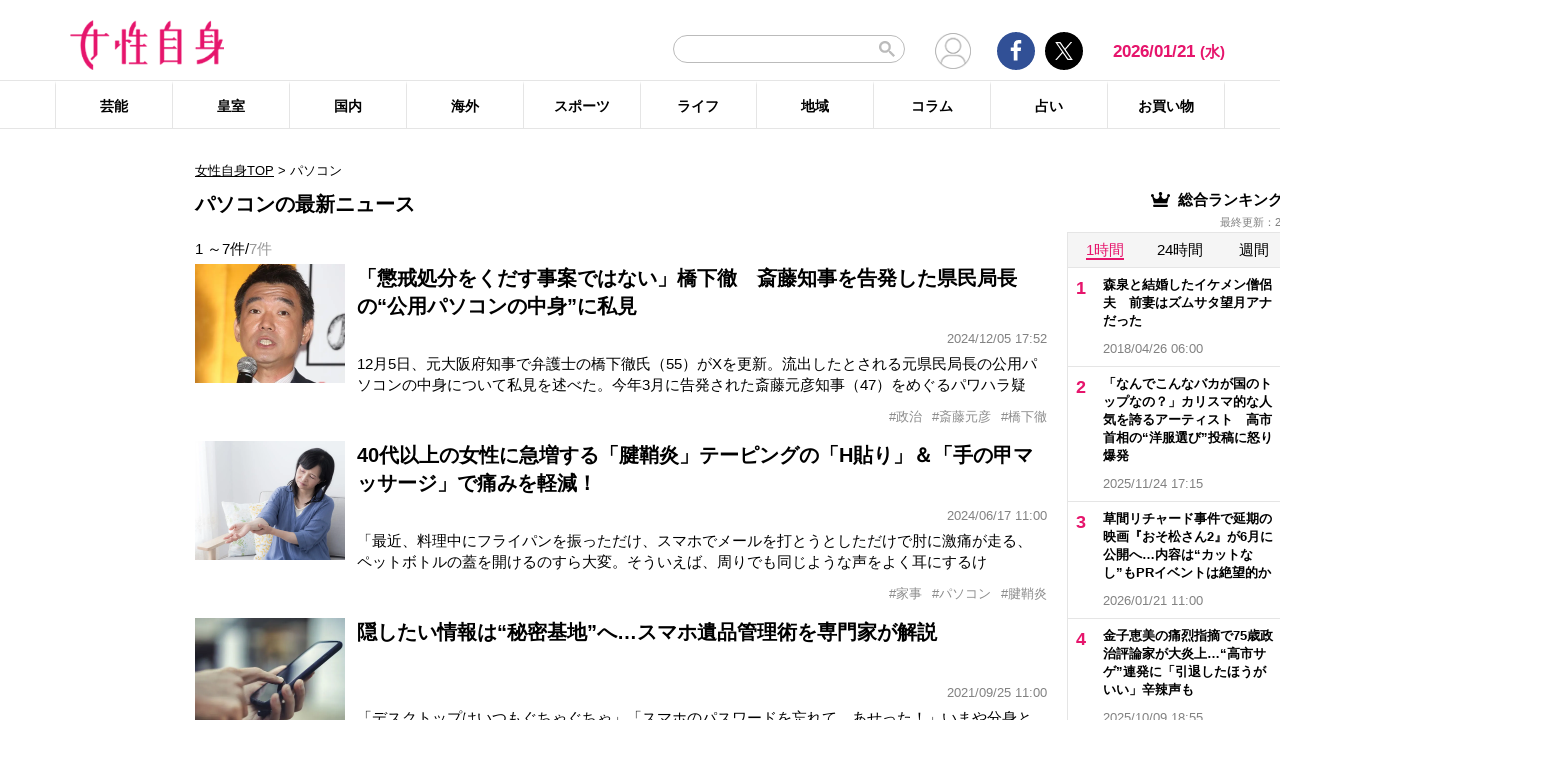

--- FILE ---
content_type: text/html; charset=UTF-8
request_url: https://jisin.jp/tag/%E3%83%91%E3%82%BD%E3%82%B3%E3%83%B3/
body_size: 20879
content:
<!DOCTYPE html>
<html lang="ja">
<head>
<!-- GTM DataLayer -->
<script>
document.addEventListener("DOMContentLoaded", function() {
    gigya.accounts.getAccountInfo({
    include: 'profile,data,identities-all,regSource',
    callback: function(res) {
        if (res.errorCode === 0 || res.errorCode === 206005) {

        /* GTM dataLayer push */
        window.dataLayer = window.dataLayer || [];
        dataLayer.push({
            'gig_code': res.UID,
            'event': 'gigya'
        });
        /* GTM dataLayer push */
        }
    }
    })
})
</script>
<!-- END GTM DataLayer -->

    <!-- Google Tag Manager -->
    <script>(function(w,d,s,l,i){w[l]=w[l]||[];w[l].push({'gtm.start':
    new Date().getTime(),event:'gtm.js'});var f=d.getElementsByTagName(s)[0],
    j=d.createElement(s),dl=l!='dataLayer'?'&l='+l:'';j.async=true;j.src=
    'https://www.googletagmanager.com/gtm.js?id='+i+dl;f.parentNode.insertBefore(j,f);
    })(window,document,'script','dataLayer','GTM-T9KHX24');</script>
    <!-- End Google Tag Manager -->

    <!-- Google Tag Manager (noscript) -->
    <noscript><iframe src="https://www.googletagmanager.com/ns.html?id=GTM-T9KHX24"
    height="0" width="0" style="display:none;visibility:hidden"></iframe></noscript>
    <!-- End Google Tag Manager (noscript) -->
	<script async src="https://fundingchoicesmessages.google.com/i/pub-8575874406609760?ers=1"></script><script>(function() {function signalGooglefcPresent() {if (!window.frames['googlefcPresent']) {if (document.body) {const iframe = document.createElement('iframe'); iframe.style = 'width: 0; height: 0; border: none; z-index: -1000; left: -1000px; top: -1000px;'; iframe.style.display = 'none'; iframe.name = 'googlefcPresent'; document.body.appendChild(iframe);} else {setTimeout(signalGooglefcPresent, 0);}}}signalGooglefcPresent();}
)();</script>
    <meta charset="UTF-8"/>
    <meta name="viewport" content="width=1200, initial-scale=1, maximum-scale=2">
<title>パソコンのニュース記事まとめ | 女性自身</title>    <link rel="shortcut icon" type="image/x-icon" href="https://jisin.jp/wp-content/themes/jisin/img/favicon_64.ico" />
    <link rel="icon" type="image/png" sizes="16x16" href="https://jisin.jp/wp-content/themes/jisin/favicons.png" />
    <link rel="icon" type="image/png" sizes="192x192" href="https://jisin.jp/wp-content/themes/jisin/img/favicon_192.png" />
    <link rel="apple-touch-icon" href="https://jisin.jp/wp-content/themes/jisin/img/favicon_152.png" />
    <meta name="description" content="光文社発行 “NO.1国民的週刊誌”女性自身PCサイト。全国の女性の「見たい・知りたい」に応えていきます">
    <meta name="keyword" content="パソコン,NHK,イベント,ドラマ,フジテレビ,ランキング,女優,新型コロナウイルス,映画,琉球新報,皇室,神奈川新聞,結婚">
    <meta name="format-detection" content="telephone=no" />
	<link rel="canonical" href="https://jisin.jp/tag/%e3%83%91%e3%82%bd%e3%82%b3%e3%83%b3/"/>
<!-- twitter card -->
    <meta name="twitter:card" content="summary_large_image" /> 
    <meta name="twitter:site" content="@jisinjp" /> 
    <meta name="twitter:title" content="パソコンのニュース記事まとめ | 女性自身" /> 
    <meta name="twitter:description" content="光文社発行 “NO.1国民的週刊誌”女性自身PCサイト。全国の女性の「見たい・知りたい」に応えていきます" />
            	<meta name="twitter:image" content="https://jisin.jp/wp-content/themes/jisin/img/OG_logo_600_314.png" />
	    <!-- twitter card end -->
    <!-- OG -->
    <meta property="og:url" content="https://jisin.jp/tag/%E3%83%91%E3%82%BD%E3%82%B3%E3%83%B3/" />
    <meta property="og:title" content="パソコンのニュース記事まとめ | 女性自身" />

    <meta property="og:type" content="article" />
    <meta property="og:site_name" content="女性自身" />
        <meta property="og:image" content="https://jisin.jp/wp-content/themes/jisin/img/OG_logo_600_314.png" />
        <meta property="og:description" content="光文社発行 “NO.1国民的週刊誌”女性自身PCサイト。全国の女性の「見たい・知りたい」に応えていきます" />
    <!-- OG end -->
    <link rel="stylesheet" href="https://jisin.jp/wp-content/themes/jisin/css/reset.css">
    <link rel="stylesheet" href="https://jisin.jp/wp-content/themes/jisin/css/setting.css">
    <link rel="stylesheet" href="https://jisin.jp/wp-content/themes/jisin/css/common.css">
    <link rel="stylesheet" href="https://jisin.jp/wp-content/themes/jisin/css/style.css?v=20250819">
	<script>
		function PSAdAjax(request_arr){
			jQuery(function () {
				jQuery.ajax({
					url: '/wp-admin/admin-ajax.php',
					method: 'GET',
					data: { action: 'getAsyncAd', request_array:request_arr, pid:'2406313' },
					success: function(html){
						var items = JSON.parse(html);
						for(var item in items){
							var uniqueid = items[item]['uniqueid'];
							var replaced = items[item]['replaced'];
							jQuery(".IServeAnAdd"+uniqueid).html(replaced);
						}
					}
				});
			});
		}
	</script>
    
<link rel="alternate" type="application/rss+xml" title="RSS2.0" href="https://jisin.jp/feed/" />
    <meta name='robots' content='max-image-preview:large' />
<link rel='dns-prefetch' href='//s.w.org' />
<link rel='stylesheet' id='wpt-twitter-feed-css'  href='https://jisin.jp/wp-content/plugins/wp-to-twitter_v7219lower/css/twitter-feed.css?ver=5.8.3' type='text/css' media='all' />
<link rel='stylesheet' id='jisin-css'  href='https://jisin.jp/wp-content/themes/jisin/style.css?ver=20240206' type='text/css' media='all' />
<link rel='stylesheet' id='contact-css'  href='https://jisin.jp/wp-content/themes/jisin/css/contact.css?ver=20251114' type='text/css' media='all' />
<script type='text/javascript' src='https://jisin.jp/wp-includes/js/jquery/jquery.min.js?ver=3.6.0' id='jquery-core-js'></script>
<script type='text/javascript' src='https://jisin.jp/wp-includes/js/jquery/jquery-migrate.min.js?ver=3.3.2' id='jquery-migrate-js'></script>
<link rel="https://api.w.org/" href="https://jisin.jp/wp-json/" /><link rel="alternate" type="application/json" href="https://jisin.jp/wp-json/wp/v2/tags/9313" /><link rel="EditURI" type="application/rsd+xml" title="RSD" href="https://jisin.jp/xmlrpc.php?rsd" />
<link rel="wlwmanifest" type="application/wlwmanifest+xml" href="https://jisin.jp/wp-includes/wlwmanifest.xml" /> 
<meta name="generator" content="WordPress 5.8.3" />
<style>:root {
			--lazy-loader-animation-duration: 300ms;
		}
		  
		.lazyload {
	display: block;
}

.lazyload,
        .lazyloading {
			opacity: 0;
		}


		.lazyloaded {
			opacity: 1;
			transition: opacity 300ms;
			transition: opacity var(--lazy-loader-animation-duration);
		}</style><noscript><style>.lazyload { display: none; } .lazyload[class*="lazy-loader-background-element-"] { display: block; opacity: 1; }</style></noscript><script>function sendGAevent(eventCategory, eventAction, eventLabel, eventValue, fieldsObject){   g_href=document.location.href;};</script>
        <!-- Global site tag (gtag.js) - Google Analytics -->
<!--
<script async src="https://www.googletagmanager.com/gtag/js?id=UA-9100568-1"></script>
<script>
  window.dataLayer = window.dataLayer || [];
  function gtag(){dataLayer.push(arguments);}
  gtag('js', new Date());

  gtag('config', 'UA-9100568-1');
</script>-->
	
<script type="text/javascript" src="https://cdns.gigya.com/js/gigya.js?apikey=4_7Enz5JtRBXrBKCx7tk6B2Q"></script>

<link rel="manifest" href="/manifest.json" crossorigin="use-credentials">
<script async src='/_webpush.js?v=20230324'></script>

<script type="application/ld+json">
{
"@context": "https://schema.org",
"@type": "Organization",
"url": "https://jisin.jp/",
"sameAs": "https://www.kobunsha.com/company/",
"logo": "https://jisin.jp/wp-content/themes/jisin/img/OG_logo_600_314.png",
"name": "女性自身",
"description": "光文社発行 “NO.1国民的週刊誌”女性自身PCサイト。全国の女性の「見たい・知りたい」に応えていきます",
"address": {
"@type": "PostalAddress",
"streetAddress": "1－16－6",
"addressLocality": "文京区音羽",
"addressCountry": "JP",
"addressRegion": "東京都",
"postalCode": "1128011"
}
}
</script>
</head>
<body>
<div class="OUTBRAIN" data-src="DROP_PERMALINK_HERE" data-widget-id="TR_1"></div> <script type="text/javascript" async="async" src="//widgets.outbrain.com/outbrain.js"></script>&#x0A;<header id="main-header">
    <div class="top-menu">
        <div class="container">
            <div class="logo">
                <a href="/">
                    <img src="https://jisin.jp/wp-content/themes/jisin/img/main-logo.png" alt="女性自身" width="215" height="70" >
                </a>
            </div>
            <div class="right-tools">

            <div class="search-box">
<script async src="https://cse.google.com/cse.js?cx=c3b15faefe14549d0"></script>
<div class="gcse-searchbox-only"></div>
<style>
#___gcse_0{
	width:232px;
}
table.gsc-search-box td.gsc-input{
	padding-right:0px;
}
input.gsc-input,
.gsc-input-box,
.gsc-input-box-hover,
.gsc-input-box-focus{
    font-size: 14px;
    font-size: 1.4rem;
    height: 28px;
    padding: 0 26px 0 20px;
    border: 1px solid #bbb;
    -webkit-border-radius: 50px;
    -moz-border-radius: 50px;
    border-radius: 50px;
    -webkit-appearance: none;
    -moz-appearance: none;
    appearance: none;
}
.gsib_a {
    padding:0px!important;
}
.gsst_a .gscb_a{
	color:#bbbbbb;
}
.gsc-search-button {
    position: absolute;
	right:5px;
}
.gsc-search-button-v2{
	border:none;
	background:none;
	padding:6px 0px;
}
.gsc-search-button-v2 svg{
	width:16px;
	height:16px;
}
</style>

            </div>

				<div class="mypagelink">
					<a href="/mypage/" rel="nofollow"><img src="https://jisin.jp/wp-content/themes/jisin/img/user_icon.png" /></a>
				</div>

                <div class="social-btn-group">
                    <div class="facebook">
                        <a href="https://www.facebook.com/joseijisin" target="_blank" rel="nofollow">
							<svg class="ico-svg ico-facebook">
							  <use xlink:href="https://jisin.jp/wp-content/themes/jisin/img/svg-snsicons.svg#icon-facebook"/>
							</svg>
                        </a>
                    </div>
                    <div class="twitter">
                        <a href="https://x.com/jisinjp" target="_blank" rel="nofollow">
							<img class="ico-twitter" src ="https://jisin.jp/wp-content/themes/jisin/img/svg-xlogo.svg" alt="X" />
                        </a>
                    </div>
                </div>
                <div class="date-time" id="current-date">
                    2026/01/21                    <span id="youbi">(水)</span>
                </div>
            </div>
        </div>
    </div>
    <div class="bottom-menu">
        <div class="container">
    <nav class="main-nav"><ul class="dis_flex"><li><a href="https://jisin.jp/entertainment/">芸能</a><div class="wrap"><ul class="menu"><li><a href="https://jisin.jp/entertainment/entertainment-news/">エンタメニュース</a></li><li><a href="https://jisin.jp/entertainment/interview/">インタビュー</a></li></ul><ul class="menu submenu"><li class="sub"><a href="https://jisin.jp/tag/%e5%a5%b3%e5%84%aa/">女優</a></li><li class="sub"><a href="https://jisin.jp/tag/%e7%94%b7%e5%84%aa/">男優</a></li><li class="sub"><a href="https://jisin.jp/tag/%e3%82%bf%e3%83%ac%e3%83%b3%e3%83%88/">タレント</a></li><li class="sub"><a href="https://jisin.jp/tag/%e3%81%8a%e7%ac%91%e3%81%84%e8%8a%b8%e4%ba%ba/">お笑い芸人</a></li><li class="sub"><a href="https://jisin.jp/tag/%e3%82%a2%e3%83%bc%e3%83%86%e3%82%a3%e3%82%b9%e3%83%88/">アーティスト</a></li><li class="sub"><a href="https://jisin.jp/tag/%e5%a3%b0%e5%84%aa/">声優</a></li><li class="sub"><a href="https://jisin.jp/tag/%e5%a5%b3%e6%80%a7%e3%82%a2%e3%82%a4%e3%83%89%e3%83%ab/">女性アイドル</a></li><li class="sub"><a href="https://jisin.jp/tag/%e7%94%b7%e6%80%a7%e3%82%a2%e3%82%a4%e3%83%89%e3%83%ab/">男性アイドル</a></li><li class="sub"><a href="https://jisin.jp/tag/%e3%82%a2%e3%83%8a%e3%82%a6%e3%83%b3%e3%82%b5%e3%83%bc/">アナウンサー</a></li><li class="sub"><a href="https://jisin.jp/tag/%e6%96%87%e5%8c%96%e4%ba%ba/">文化人</a></li><li class="sub"><a href="https://jisin.jp/tag/%e3%83%a2%e3%83%87%e3%83%ab%e3%83%bb%e3%82%a4%e3%83%b3%e3%83%95%e3%83%ab%e3%82%a8%e3%83%b3%e3%82%b5%e3%83%bc/">モデル・インフルエンサー</a></li><li class="sub"><a href="https://jisin.jp/tag/%e3%83%86%e3%83%ac%e3%83%93/">テレビ</a></li><li class="sub"><a href="https://jisin.jp/tag/%e3%83%89%e3%83%a9%e3%83%9e/">ドラマ</a></li><li class="sub"><a href="https://jisin.jp/tag/%e6%98%a0%e7%94%bb/">映画</a></li><li class="sub"><a href="https://jisin.jp/tag/%e3%82%a2%e3%83%8b%e3%83%a1/">アニメ</a></li><li class="sub"><a href="https://jisin.jp/tag/%e3%83%9e%e3%83%b3%e3%82%ac/">マンガ</a></li><li class="sub"><a href="https://jisin.jp/tag/youtube/">YouTube</a></li><li class="sub"><a href="https://jisin.jp/tag/%e8%8a%b8%e8%83%bd%e5%85%a8%e8%88%ac/">芸能全般</a></li></ul></div></li><li><a href="https://jisin.jp/koushitsu/">皇室</a><div class="wrap"><ul class="menu submenu"><li class="sub"><a href="https://jisin.jp/tag/%e5%a4%a9%e7%9a%87%e3%81%94%e4%b8%80%e5%ae%b6/">天皇ご一家</a></li><li class="sub"><a href="https://jisin.jp/tag/%e4%b8%8a%e7%9a%87%e4%b8%8a%e7%9a%87%e5%90%8e%e4%b8%a1%e9%99%9b%e4%b8%8b/">上皇上皇后両陛下</a></li><li class="sub"><a href="https://jisin.jp/tag/%e7%a7%8b%e7%af%a0%e5%ae%ae%e5%ae%b6/">秋篠宮家</a></li><li class="sub"><a href="https://jisin.jp/tag/%e4%b8%89%e7%ac%a0%e5%ae%ae%e5%ae%b6/">三笠宮家</a></li><li class="sub"><a href="https://jisin.jp/tag/%e9%ab%98%e5%86%86%e5%ae%ae%e5%ae%b6/">高円宮家</a></li><li class="sub"><a href="https://jisin.jp/tag/%e7%9a%87%e5%ae%a4%e5%85%a8%e8%88%ac/">皇室全般</a></li></ul></div></li><li><a href="https://jisin.jp/domestic/">国内</a><div class="wrap"><ul class="menu submenu"><li class="sub"><a href="https://jisin.jp/tag/%e6%94%bf%e6%b2%bb/">政治</a></li><li class="sub"><a href="https://jisin.jp/tag/%e4%ba%8b%e4%bb%b6/">事件</a></li><li class="sub"><a href="https://jisin.jp/tag/%e7%a4%be%e4%bc%9a/">社会</a></li><li class="sub"><a href="https://jisin.jp/tag/%e7%81%bd%e5%ae%b3/">災害</a></li><li class="sub"><a href="https://jisin.jp/tag/%e7%94%9f%e7%89%a9/">生物</a></li><li class="sub"><a href="https://jisin.jp/tag/sns/">SNS</a></li></ul></div></li><li><a href="https://jisin.jp/international/">海外</a><div class="wrap"><ul class="menu"><li><a href="https://jisin.jp/international/international-news/">海外ニュース</a></li><li><a href="https://jisin.jp/international/knews/">韓流ニュース</a></li></ul></div></li><li><a href="https://jisin.jp/sport/">スポーツ</a><div class="wrap"><ul class="menu submenu"><li class="sub"><a href="https://jisin.jp/tag/%e9%87%8e%e7%90%83/">野球</a></li><li class="sub"><a href="https://jisin.jp/tag/%e3%82%b5%e3%83%83%e3%82%ab%e3%83%bc/">サッカー</a></li><li class="sub"><a href="https://jisin.jp/tag/%e3%83%95%e3%82%a3%e3%82%ae%e3%83%a5%e3%82%a2%e3%82%b9%e3%82%b1%e3%83%bc%e3%83%88/">フィギュアスケート</a></li><li class="sub"><a href="https://jisin.jp/tag/%e5%a4%a7%e7%9b%b8%e6%92%b2/">大相撲</a></li><li class="sub"><a href="https://jisin.jp/tag/%e7%ab%b6%e6%b3%b3/">競泳</a></li><li class="sub"><a href="https://jisin.jp/tag/%e3%82%b4%e3%83%ab%e3%83%95/">ゴルフ</a></li><li class="sub"><a href="https://jisin.jp/tag/%e3%82%b9%e3%83%9d%e3%83%bc%e3%83%84%e5%85%a8%e8%88%ac/">スポーツ全般</a></li></ul></div></li><li><a href="https://jisin.jp/life/">ライフ</a><div class="wrap"><ul class="menu"><li><a href="https://jisin.jp/life/beauty/">美容</a></li><li><a href="https://jisin.jp/life/health/">健康</a></li><li><a href="https://jisin.jp/life/living/">暮らし</a></li><li><a href="https://jisin.jp/life/gourmet/">グルメ</a></li></ul></div></li><li><a href="https://jisin.jp/region/">地域</a><div class="wrap"></div></li><li><a href="https://jisin.jp/column/">コラム</a><div class="wrap"></div></li><li><a href="https://jisin.jp/fortune/">占い</a><div class="wrap"></div></li><li><a href="https://kokode.jp/products/search_list.php?type=media&search_media_id=8&special_code=kklo" rel="nofollow" target="blank" >お買い物</a><div class="wrap"></div></li></ul></nav>        </div>
    </div>
</header>
<div id="wrap" >
    <div class="add_left">
            </div>
<div id="contents" class="index_pc">
<div class="billboard">
</div>
<article id="main-articles">
    <ul class="breadcrumbs">
                    <a href='/'>女性自身TOP</a>  &gt; <span class='active'>パソコン</span>
            </ul>
    <div class="post-group" id="column">
        <div class="flex-row flex-row-center">
            <h1 class="ttl">
                                                パソコンの最新ニュース
                                        </h1>
        </div>
                
        
        <div class="flex-row flex-row-center">
            <div class="post-count">
            1                ～7件/<span>7件</span>
            </div>
        </div>
        <ul class="posts-list style03">
                    <li>
                <a href="https://jisin.jp/domestic/2406313/?rf=2">
                    <div class="img posi_center bk_lightgray">
                    <img style="width:100%;height:initial;"  src="https://img.jisin.jp/uploads/2021/12/hashimoto_toru_thumb.jpg.webp" class="attachment-medium size-medium" width="600" height="474" alt="「懲戒処分をくだす事案ではない」橋下徹　斎藤知事を告発した県民局長の“公用パソコンの中身”に私見">                    </div>
                    <div class="detail">
                        <h3 class="name add_overflow">
                        「懲戒処分をくだす事案ではない」橋下徹　斎藤知事を告発した県民局長の“公用パソコンの中身”に私見                        </h3>
                        <div class="info">
                            <span class="date-time"></span>2024/12/05 17:52</span>
                        </div>
                        <div class="excerpt">
                        12月5日、元大阪府知事で弁護士の橋下徹氏（55）がXを更新。流出したとされる元県民局長の公用パソコンの中身について私見を述べた。今年3月に告発された斎藤元彦知事（47）をめぐるパワハラ疑惑。現在も疑惑についての調査が進む中、斎藤知事のパワハラ疑惑などを内部告発し7月に亡くなった元県民局長の公用パソコンに残されていた私的情報とされるデータが、11月29日、政治団体「NHKから国民を守る党」党首の立                        </div>
                    </div>
                </a>
                    </li><li style="margin-top:0px;">
                <a>
                    <div class="detail tags" style="width: 100%">
                        <ul class="hashtag" style="margin-top: 0px">
                            <li style='cursor: pointer;' onclick="document.location.href='https://jisin.jp/tag/%e6%94%bf%e6%b2%bb/'">#政治</li><li style='cursor: pointer;' onclick="document.location.href='https://jisin.jp/tag/%e6%96%8e%e8%97%a4%e5%85%83%e5%bd%a6/'">#斎藤元彦</li><li style='cursor: pointer;' onclick="document.location.href='https://jisin.jp/tag/%e6%a9%8b%e4%b8%8b%e5%be%b9/'">#橋下徹</li>                        </ul>
                    </div></a>
            </li>
                                <li>
                <a href="https://jisin.jp/life/health/2337658/?rf=2">
                    <div class="img posi_center bk_lightgray">
                    <img style="width:100%;height:initial;"  src="https://img.jisin.jp/uploads/2024/06/kenshoen_thumb_pixta.jpg.webp" class="attachment-medium size-medium" width="1200" height="948" alt="40代以上の女性に急増する「腱鞘炎」テーピングの「H貼り」＆「手の甲マッサージ」で痛みを軽減！">                    </div>
                    <div class="detail">
                        <h3 class="name add_overflow">
                        40代以上の女性に急増する「腱鞘炎」テーピングの「H貼り」＆「手の甲マッサージ」で痛みを軽減！                        </h3>
                        <div class="info">
                            <span class="date-time"></span>2024/06/17 11:00</span>
                        </div>
                        <div class="excerpt">
                        「最近、料理中にフライパンを振っただけ、スマホでメールを打とうとしただけで肘に激痛が走る、ペットボトルの蓋を開けるのすら大変。そういえば、周りでも同じような声をよく耳にするけど&hellip;&hellip;」50代の主婦Aさんはこうつぶやく。記者の周りでも、握力低下や腕の痛みに悩まされる更年期の女性たちが多くいる。「近年、指や手首、肘の痛みを訴える人が急増しています。特に女性の、しかも更年期世代に目立ちます」こう話すのは運                        </div>
                    </div>
                </a>
                    </li><li style="margin-top:0px;">
                <a>
                    <div class="detail tags" style="width: 100%">
                        <ul class="hashtag" style="margin-top: 0px">
                            <li style='cursor: pointer;' onclick="document.location.href='https://jisin.jp/tag/%e5%ae%b6%e4%ba%8b/'">#家事</li><li style='cursor: pointer;' onclick="document.location.href='https://jisin.jp/tag/%e3%83%91%e3%82%bd%e3%82%b3%e3%83%b3/'">#パソコン</li><li style='cursor: pointer;' onclick="document.location.href='https://jisin.jp/tag/%e8%85%b1%e9%9e%98%e7%82%8e/'">#腱鞘炎</li>                        </ul>
                    </div></a>
            </li>
                                <li>
                <a href="https://jisin.jp/life/living/2021059/?rf=2">
                    <div class="img posi_center bk_lightgray">
                    <img style="width:100%;height:initial;"  src="https://img.jisin.jp/uploads/2021/09/sumaho_ihin_Y_thumb.jpg.webp" class="attachment-medium size-medium" width="600" height="474" alt="隠したい情報は“秘密基地”へ…スマホ遺品管理術を専門家が解説">                    </div>
                    <div class="detail">
                        <h3 class="name add_overflow">
                        隠したい情報は“秘密基地”へ…スマホ遺品管理術を専門家が解説                        </h3>
                        <div class="info">
                            <span class="date-time"></span>2021/09/25 11:00</span>
                        </div>
                        <div class="excerpt">
                        「デスクトップはいつもぐちゃぐちゃ」「スマホのパスワードを忘れて、あせった！」いまや分身ともいえるパソコンやスマホだが、中身は散らかり放題という人は多い。「スマホやパソコンなどは持ち主が亡くなれば『遺産』となり、法定相続人に引き継がれます。しかしデジタル資産は使いこなすほど、他者にとっては迷宮状態なので、コロナ禍のいまこそきちんと整理することをおすすめします」こう話すのは『スマホの中身も「遺品」で                        </div>
                    </div>
                </a>
                    </li><li style="margin-top:0px;">
                <a>
                    <div class="detail tags" style="width: 100%">
                        <ul class="hashtag" style="margin-top: 0px">
                            <li style='cursor: pointer;' onclick="document.location.href='https://jisin.jp/tag/%e3%82%b9%e3%83%9e%e3%83%bc%e3%83%88%e3%83%95%e3%82%a9%e3%83%b3/'">#スマートフォン</li><li style='cursor: pointer;' onclick="document.location.href='https://jisin.jp/tag/%e3%83%91%e3%82%bd%e3%82%b3%e3%83%b3/'">#パソコン</li><li style='cursor: pointer;' onclick="document.location.href='https://jisin.jp/tag/%e9%81%ba%e5%93%81%e6%95%b4%e7%90%86/'">#遺品整理</li>                        </ul>
                    </div></a>
            </li>
                                <li>
                <a href="https://jisin.jp/life/living/1654915/?rf=2">
                    <div class="img posi_center bk_lightgray">
                    <img style="width:100%;height:initial;"  src="https://img.jisin.jp/uploads/2018/08/IT_yokai1_Y_thumb.jpg.webp" class="attachment-medium size-medium" width="600" height="474" alt="パソコンで赤いポップアップが出たら要注意…恐怖のIT妖怪">                    </div>
                    <div class="detail">
                        <h3 class="name add_overflow">
                        パソコンで赤いポップアップが出たら要注意…恐怖のIT妖怪                        </h3>
                        <div class="info">
                            <span class="date-time"></span>2018/08/13 11:00</span>
                        </div>
                        <div class="excerpt">
                        猛暑が続くこの季節。風物詩となっているのは、背筋がゾクゾクするような怪談話。でも&ldquo;怖い話&rdquo;に登場する妖怪たちも時代とともに変化してきているよう。そこで、その生態をまとめた最新版&ldquo;妖怪事典&rdquo;をお届け！「『赤い部屋』というIT妖怪が、いまネット上で頻繁に出没。人々を怖がらせています」こう話すのは、昨年末に長年、個人で収集した資料を『日本現代怪異事典』（笠間書院）として出版した朝里樹さん。朝里さんは新進                        </div>
                    </div>
                </a>
                    </li><li style="margin-top:0px;">
                <a>
                    <div class="detail tags" style="width: 100%">
                        <ul class="hashtag" style="margin-top: 0px">
                            <li style='cursor: pointer;' onclick="document.location.href='https://jisin.jp/tag/%e6%80%aa%e8%ab%87/'">#怪談</li><li style='cursor: pointer;' onclick="document.location.href='https://jisin.jp/tag/%e3%83%91%e3%82%bd%e3%82%b3%e3%83%b3/'">#パソコン</li><li style='cursor: pointer;' onclick="document.location.href='https://jisin.jp/tag/%e5%a6%96%e6%80%aa/'">#妖怪</li>                        </ul>
                    </div></a>
            </li>
                                <li>
                <a href="https://jisin.jp/entertainment/entertainment-news/1610742/?rf=2">
                    <div class="img posi_center bk_lightgray">
                    <img src="https://jisin.jp/wp-content/themes/jisin/img/no_image.png" width="600" heigh="474" />                    </div>
                    <div class="detail">
                        <h3 class="name add_overflow">
                        江原啓之が語るパソコン遠隔操作事件「明日はわが身と…」                        </h3>
                        <div class="info">
                            <span class="date-time"></span>2014/07/06 07:00</span>
                        </div>
                        <div class="excerpt">
                         スピリチュアリスト・江原啓之さんが、パソコン遠隔操作事件を読み解いてくれた。誤認逮捕が続き、それでも挑発的行為を続けた犯人。IT関連会社元社員、片山祐輔容疑者(32)も冤罪ではないかとの声が。しかし5月22日、初公判で起訴事実を認めた。「もしかすると、片山被告はいままでの人生の中で優位に立ったことが少なかったのかもしれません。彼は&ldquo;冤罪のヒーロー&rdquo;を演じることで初めて優位に立てたのでしょう。 こ                        </div>
                    </div>
                </a>
                    </li><li style="margin-top:0px;">
                <a>
                    <div class="detail tags" style="width: 100%">
                        <ul class="hashtag" style="margin-top: 0px">
                            <li style='cursor: pointer;' onclick="document.location.href='https://jisin.jp/tag/%e6%b1%9f%e5%8e%9f%e5%95%93%e4%b9%8b/'">#江原啓之</li><li style='cursor: pointer;' onclick="document.location.href='https://jisin.jp/tag/%e3%83%91%e3%82%bd%e3%82%b3%e3%83%b3/'">#パソコン</li>                        </ul>
                    </div></a>
            </li>
                                <li>
                <a href="https://jisin.jp/life/living/1617639/?rf=2">
                    <div class="img posi_center bk_lightgray">
                    <img src="https://jisin.jp/wp-content/themes/jisin/img/no_image.png" width="600" heigh="474" />                    </div>
                    <div class="detail">
                        <h3 class="name add_overflow">
                        [第７回]カイくんが女性自身の編集長に就任★カイくんパソコンに向かう                        </h3>
                        <div class="info">
                            <span class="date-time"></span>2010/10/26 00:00</span>
                        </div>
                        <div class="excerpt">
                        今日本で一番有名なお父さん犬、カイ君がなんと！国民的女性週刊誌、女性自身の編集長に就任!?その一部始終を本誌連動で、web女性自身で連載いたします。第７回は、カイくんがパソコンに向かって作業を行っている姿をお届けします。やはりキーボードもマウスも使いこなすのは難しそうです。頑張れカイくん！もしや、あなたは、お父さん・・・！？                        </div>
                    </div>
                </a>
                    </li><li style="margin-top:0px;">
                <a>
                    <div class="detail tags" style="width: 100%">
                        <ul class="hashtag" style="margin-top: 0px">
                            <li style='cursor: pointer;' onclick="document.location.href='https://jisin.jp/tag/%e3%82%ab%e3%82%a4%e3%81%8f%e3%82%93/'">#カイくん</li><li style='cursor: pointer;' onclick="document.location.href='https://jisin.jp/tag/%e3%83%91%e3%82%bd%e3%82%b3%e3%83%b3/'">#パソコン</li>                        </ul>
                    </div></a>
            </li>
                                <li>
                <a href="https://jisin.jp/entertainment/entertainment-news/1605228/?rf=2">
                    <div class="img posi_center bk_lightgray">
                    <img src="https://jisin.jp/wp-content/themes/jisin/img/no_image.png" width="600" heigh="474" />                    </div>
                    <div class="detail">
                        <h3 class="name add_overflow">
                        富士通『FMV　らくらくパソコン3』新CM発表会                        </h3>
                        <div class="info">
                            <span class="date-time"></span>2010/08/03 00:00</span>
                        </div>
                        <div class="excerpt">
                        女優の大竹しのぶ（53）が27日、都内で行われた富士通『FMV らくらくパソコン3』の新CM発表会に出席した。同社の携帯電話『らくらくホン』のCMキャラクターを務める大竹が、連携機能のついている同商品のCMにも出演。新CMではビーグル犬とくつろぎながらパソコンを使いこなす大竹を描く。プライベートでも犬を飼っている大竹は「（ビーグル犬は）やんちゃで撮影が大変でした。スタッフは全員、私を見ないでワンち                        </div>
                    </div>
                </a>
                    </li><li style="margin-top:0px;">
                <a>
                    <div class="detail tags" style="width: 100%">
                        <ul class="hashtag" style="margin-top: 0px">
                            <li style='cursor: pointer;' onclick="document.location.href='https://jisin.jp/tag/%e3%83%91%e3%82%bd%e3%82%b3%e3%83%b3/'">#パソコン</li><li style='cursor: pointer;' onclick="document.location.href='https://jisin.jp/tag/%e5%af%8c%e5%a3%ab%e9%80%9a/'">#富士通</li>                        </ul>
                    </div></a>
            </li>
                            </ul>
    </div>
        
    <div class="artist_area_works clearfix">



    </div>

    
    
            <div class="hotword tags-list">
            <h2 class="ttl">
                <svg class="ico-svg ico-tag">
				  <use xlink:href="https://jisin.jp/wp-content/themes/jisin/img/svg-snsicons.svg#icon-tag"/>
				</svg> パソコンのその他の記事            </h2>
            <ul>
                            <li><a rel="nofollow" href="https://jisin.jp/tag/パソコン/?hw=内部告発">内部告発</a></li>
                            <li><a rel="nofollow" href="https://jisin.jp/tag/パソコン/?hw=政治">政治</a></li>
                            <li><a rel="nofollow" href="https://jisin.jp/tag/パソコン/?hw=斎藤元彦">斎藤元彦</a></li>
                            <li><a rel="nofollow" href="https://jisin.jp/tag/パソコン/?hw=橋下徹">橋下徹</a></li>
                            <li><a rel="nofollow" href="https://jisin.jp/tag/パソコン/?hw=スマホ肘">スマホ肘</a></li>
                            <li><a rel="nofollow" href="https://jisin.jp/tag/パソコン/?hw=テーピング">テーピング</a></li>
                            <li><a rel="nofollow" href="https://jisin.jp/tag/パソコン/?hw=家事">家事</a></li>
                            <li><a rel="nofollow" href="https://jisin.jp/tag/パソコン/?hw=腱鞘炎">腱鞘炎</a></li>
                            <li><a rel="nofollow" href="https://jisin.jp/tag/パソコン/?hw=スマートフォン">スマートフォン</a></li>
                            <li><a rel="nofollow" href="https://jisin.jp/tag/パソコン/?hw=遺品整理">遺品整理</a></li>
                        </ul>
        </div>
    
    <div class="tags-list">
        <h2 class="ttl">
            <svg class="ico-svg ico-tag">
			  <use xlink:href="https://jisin.jp/wp-content/themes/jisin/img/svg-snsicons.svg#icon-tag"/>
				</svg> パソコンとあわせて読まれているテーマ        </h2>

        <ul>
                    <li><a href="https://jisin.jp/tag/%e6%94%bf%e6%b2%bb/">政治</a></li>
                    <li><a href="https://jisin.jp/tag/%e3%82%b9%e3%83%9e%e3%83%bc%e3%83%88%e3%83%95%e3%82%a9%e3%83%b3/">スマートフォン</a></li>
                    <li><a href="https://jisin.jp/tag/%e6%96%8e%e8%97%a4%e5%85%83%e5%bd%a6/">斎藤元彦</a></li>
                    <li><a href="https://jisin.jp/tag/%e5%ae%b6%e4%ba%8b/">家事</a></li>
                    <li><a href="https://jisin.jp/tag/%e6%b1%9f%e5%8e%9f%e5%95%93%e4%b9%8b/">江原啓之</a></li>
                    <li><a href="https://jisin.jp/tag/%e6%a9%8b%e4%b8%8b%e5%be%b9/">橋下徹</a></li>
                    <li><a href="https://jisin.jp/tag/%e6%80%aa%e8%ab%87/">怪談</a></li>
                    <li><a href="https://jisin.jp/tag/%e3%82%ab%e3%82%a4%e3%81%8f%e3%82%93/">カイくん</a></li>
                    <li><a href="https://jisin.jp/tag/%e5%a6%96%e6%80%aa/">妖怪</a></li>
                    <li><a href="https://jisin.jp/tag/%e5%86%85%e9%83%a8%e5%91%8a%e7%99%ba/">内部告発</a></li>
                </ul>
    </div>
    <div class="tags-list">
        <h2 class="ttl">
            <svg class="ico-svg ico-tag">
			  <use xlink:href="https://jisin.jp/wp-content/themes/jisin/img/svg-snsicons.svg#icon-tag"/>
			</svg> 人気タグ
        </h2>
        <ul>
        <li><a href="https://jisin.jp/tag/%e6%9d%be%e3%81%9f%e3%81%8b%e5%ad%90/" class="tag-cloud-link tag-link-10999 tag-link-position-1" style="font-size: 1.4rem;" aria-label="松たか子 (27 items)">松たか子</a></li><li><a href="https://jisin.jp/tag/%e5%b1%b1%e4%b8%8b%e6%99%ba%e4%b9%85/" class="tag-cloud-link tag-link-442 tag-link-position-2" style="font-size: 1.4rem;" aria-label="山下智久 (72 items)">山下智久</a></li><li><a href="https://jisin.jp/tag/%e3%83%9e%e3%83%84%e3%82%b3%e3%83%bb%e3%83%87%e3%83%a9%e3%83%83%e3%82%af%e3%82%b9/" class="tag-cloud-link tag-link-9574 tag-link-position-3" style="font-size: 1.4rem;" aria-label="マツコ・デラックス (58 items)">マツコ・デラックス</a></li><li><a href="https://jisin.jp/tag/%e4%b9%85%e6%9c%ac%e9%9b%85%e7%be%8e/" class="tag-cloud-link tag-link-13597 tag-link-position-1" style="font-size: 1.4rem;" aria-label="久本雅美 (11 items)">久本雅美</a></li><li><a href="https://jisin.jp/tag/%e6%97%85%e8%a1%8c/" class="tag-cloud-link tag-link-19315 tag-link-position-2" style="font-size: 1.4rem;" aria-label="旅行 (92 items)">旅行</a></li><li><a href="https://jisin.jp/tag/%e3%82%b8%e3%83%a3%e3%83%91%e3%83%8d%e3%83%83%e3%83%88%e3%81%9f%e3%81%8b%e3%81%a0/" class="tag-cloud-link tag-link-31714 tag-link-position-3" style="font-size: 1.4rem;" aria-label="ジャパネットたかだ (1 item)">ジャパネットたかだ</a></li><li><a href="https://jisin.jp/tag/%e4%bd%9c%e6%9b%b2%e5%ae%b6/" class="tag-cloud-link tag-link-29137 tag-link-position-4" style="font-size: 1.4rem;" aria-label="作曲家 (12 items)">作曲家</a></li><li><a href="https://jisin.jp/tag/%e4%b8%8b%e9%87%8e%e7%b4%98/" class="tag-cloud-link tag-link-187 tag-link-position-5" style="font-size: 1.4rem;" aria-label="下野紘 (3 items)">下野紘</a></li><li><a href="https://jisin.jp/tag/%e3%83%8f%e3%83%aa%e3%83%bc%e6%9d%89%e5%b1%b1/" class="tag-cloud-link tag-link-39757 tag-link-position-6" style="font-size: 1.4rem;" aria-label="ハリー杉山 (1 item)">ハリー杉山</a></li><li><a href="https://jisin.jp/tag/%e3%82%b8%e3%83%a7%e3%83%8b%e3%83%bc%e3%83%bb%e3%82%a6%e3%82%a3%e3%82%a2%e3%83%bc/" class="tag-cloud-link tag-link-4657 tag-link-position-7" style="font-size: 1.4rem;" aria-label="ジョニー・ウィアー (2 items)">ジョニー・ウィアー</a></li><li><a href="https://jisin.jp/tag/%e6%98%a0%e7%94%bb%e7%9b%a3%e7%9d%a3/" class="tag-cloud-link tag-link-18541 tag-link-position-8" style="font-size: 1.4rem;" aria-label="映画監督 (71 items)">映画監督</a></li><li><a href="https://jisin.jp/tag/%e9%80%a3%e6%95%97/" class="tag-cloud-link tag-link-35176 tag-link-position-9" style="font-size: 1.4rem;" aria-label="連敗 (1 item)">連敗</a></li>        </ul>
    </div>
    <div class="categories-list">
        <h2 class="ttl">
            <svg class="ico-svg ico-search">
			  <use xlink:href="https://jisin.jp/wp-content/themes/jisin/img/svg-snsicons.svg#icon-search"/>
			</svg> その他カテゴリー
        </h2>
        <div class="menu-menu-1-container"><ul><li><a href="https://jisin.jp/entertainment/">芸能</a>
<ul class="sub-menu">
<li><a href="https://jisin.jp/entertainment/entertainment-news/">エンタメニュース</a></li><li><a href="https://jisin.jp/entertainment/interview/">インタビュー</a></li></ul>
</li><li><a href="https://jisin.jp/koushitsu/">皇室</a></li><li><a href="https://jisin.jp/domestic/">国内</a></li><li><a href="https://jisin.jp/international/">海外</a>
<ul class="sub-menu">
<li><a href="https://jisin.jp/international/international-news/">海外ニュース</a></li><li><a href="https://jisin.jp/international/knews/">韓流ニュース</a></li></ul>
</li><li><a href="https://jisin.jp/sport/">スポーツ</a></li><li><a href="https://jisin.jp/life/">ライフ</a>
<ul class="sub-menu">
<li><a href="https://jisin.jp/life/beauty/">美容</a></li><li><a href="https://jisin.jp/life/health/">健康</a></li><li><a href="https://jisin.jp/life/living/">暮らし</a></li><li><a href="https://jisin.jp/life/gourmet/">グルメ</a></li></ul>
</li><li><a href="https://jisin.jp/region/">地域</a></li><li><a href="https://jisin.jp/column/">コラム</a></li><li><a href="https://jisin.jp/fortune/">占い</a></li></li>    <script>
    jQuery(function($){
        $('ul.sub-menu-del').remove();

        $('.categories-list div > ul').after('<ul class="sub-categories"></ul>');
        var children = $('ul.sub-menu > li');

        $(children).each(function(index,value){
            $('ul.sub-categories').append(value);
        });

    });
    </script></ul></div>    </div>
</article>
<aside id="main-sidebar">
                                		<div class="posts-ranking" id="overall-ranking">
			<div class="ttl">
				<img src="https://jisin.jp/wp-content/themes/jisin/img/crown-icn.png" alt="">
				総合ランキング
				<span class="ranking-updated">最終更新：2026/01/22 03:00 </span>
			</div>

			<ul class="ranking-period ranking-all-period">
				<li><a href="#" class="on" data-period="hour">1時間</a></li>
				<li><a href="#" data-period="day">24時間</a></li>
				<li><a href="#" data-period="week">週間</a></li>
				<li><a href="#" data-period="month">月間</a></li>
			</ul>

			<ul class="ranking-items ranking-itmes-all ranking-all-hour" style="display:none;">
<li data-id="1615335"><a href="https://jisin.jp/entertainment/entertainment-news/1615335/?rf=2"><div class="detail"><div class="post-name">森泉と結婚したイケメン僧侶夫　前妻はズムサタ望月アナだった</div><div class="post-datetime">2018/04/26 06:00</div></div><div class="img posi_center bk_lightgray"><img style="width:100%;height:initial;"  src="https://img.jisin.jp/uploads/2018/05/144779.jpeg" class="attachment-medium size-medium" width="600" height="474" alt="森泉と結婚したイケメン僧侶夫　前妻はズムサタ望月アナだった"></div></a></li><li data-id="2539340"><a href="https://jisin.jp/domestic/2539340/?rf=2"><div class="detail"><div class="post-name">「なんでこんなバカが国のトップなの？」カリスマ的な人気を誇るアーティスト　高市首相の“洋服選び”投稿に怒り爆発</div><div class="post-datetime">2025/11/24 17:15</div></div><div class="img posi_center bk_lightgray"><img style="width:100%;height:initial;"  src="https://img.jisin.jp/uploads/2025/11/takaichi_sanae_thumb_aflo.jpg" class="attachment-medium size-medium" width="1200" height="948" alt="「なんでこんなバカが国のトップなの？」カリスマ的な人気を誇るアーティスト　高市首相の“洋服選び”投稿に怒り爆発"></div></a></li><li data-id="2557169"><a href="https://jisin.jp/entertainment/entertainment-news/2557169/?rf=2"><div class="detail"><div class="post-name">草間リチャード事件で延期の映画『おそ松さん2』が6月に公開へ…内容は“カットなし”もPRイベントは絶望的か</div><div class="post-datetime">2026/01/21 11:00</div></div><div class="img posi_center bk_lightgray"><img style="width:100%;height:initial;"  src="https://img.jisin.jp/uploads/2025/10/kusama_rityado_thumb.jpg" class="attachment-medium size-medium" width="1200" height="948" alt="草間リチャード事件で延期の映画『おそ松さん2』が6月に公開へ…内容は“カットなし”もPRイベントは絶望的か"></div></a></li><li data-id="2525051"><a href="https://jisin.jp/domestic/2525051/?rf=2"><div class="detail"><div class="post-name">金子恵美の痛烈指摘で75歳政治評論家が大炎上…“高市サゲ”連発に「引退したほうがいい」辛辣声も</div><div class="post-datetime">2025/10/09 18:55</div></div><div class="img posi_center bk_lightgray"><img style="width:100%;height:initial;"  src="https://img.jisin.jp/uploads/2025/10/kaneko_megumi_thumb_jiji.jpg" class="attachment-medium size-medium" width="1200" height="948" alt="金子恵美の痛烈指摘で75歳政治評論家が大炎上…“高市サゲ”連発に「引退したほうがいい」辛辣声も"></div></a></li><li data-id="1753852"><a href="https://jisin.jp/entertainment/entertainment-news/1753852/?rf=2"><div class="detail"><div class="post-name">田中裕子もグレーヘアに！夫・沢田研二とおそろい電車デート</div><div class="post-datetime">2019/07/05 06:00</div></div><div class="img posi_center bk_lightgray"><img style="width:100%;height:initial;"  src="https://img.jisin.jp/uploads/2019/07/tanaka_yuko_thumb.jpg" class="attachment-medium size-medium" width="600" height="474" alt="田中裕子もグレーヘアに！夫・沢田研二とおそろい電車デート"></div></a></li><li data-id="2550914"><a href="https://jisin.jp/domestic/2550914/?rf=2"><div class="detail"><div class="post-name">「独身の人は珍しい」西東京・4人無理心中事件　死亡した交際相手に母親が用意したマンションの“不自然さ”</div><div class="post-datetime">2025/12/26 15:25</div></div><div class="img posi_center bk_lightgray"><img style="width:100%;height:initial;"  src="https://img.jisin.jp/uploads/2025/12/juku_waisetu_ac_thumb.jpg" class="attachment-medium size-medium" width="1200" height="948" alt="「独身の人は珍しい」西東京・4人無理心中事件　死亡した交際相手に母親が用意したマンションの“不自然さ”"></div></a></li><li data-id="1820077"><a href="https://jisin.jp/international/international-news/1820077/?rf=2"><div class="detail"><div class="post-name">3週間行方不明だった中学生、空き家の煙突内から遺体で発見</div><div class="post-datetime">2020/01/15 18:07</div></div><div class="img posi_center bk_lightgray"><img style="width:100%;height:initial;"  src="https://img.jisin.jp/uploads/2020/01/celeb0115_Y_thumb.jpg" class="attachment-medium size-medium" width="600" height="474" alt="3週間行方不明だった中学生、空き家の煙突内から遺体で発見"></div></a></li><li data-id="2557343"><a href="https://jisin.jp/entertainment/entertainment-news/2557343/?rf=2"><div class="detail"><div class="post-name">《書類送検で詰みか》米倉涼子　関係者が悔やむ“パートナー”との決別と再起の一手</div><div class="post-datetime">2026/01/20 18:30</div></div><div class="img posi_center bk_lightgray"><img style="width:100%;height:initial;"  src="https://img.jisin.jp/uploads/2025/10/yonekura_ryoko_thumb.jpg" class="attachment-medium size-medium" width="1200" height="948" alt="《書類送検で詰みか》米倉涼子　関係者が悔やむ“パートナー”との決別と再起の一手"></div></a></li><li data-id="2349946"><a href="https://jisin.jp/entertainment/entertainment-news/2349946/?rf=2"><div class="detail"><div class="post-name">「やばすぎる」中山美穂の実妹女優　“独りよがりな差し入れ”に「自分勝手にもほどがある」と批判の声</div><div class="post-datetime">2024/07/12 19:58</div></div><div class="img posi_center bk_lightgray"><img style="width:100%;height:initial;"  src="https://img.jisin.jp/uploads/2024/07/nakayama_shinobu_thumb.jpg" class="attachment-medium size-medium" width="1200" height="948" alt="「やばすぎる」中山美穂の実妹女優　“独りよがりな差し入れ”に「自分勝手にもほどがある」と批判の声"></div></a></li><li data-id="2556797"><a href="https://jisin.jp/entertainment/entertainment-news/2556797/?rf=2"><div class="detail"><div class="post-name">長澤まさみ　長期休養報道の裏で…元サッカー日本代表父が闘病生活を送っていた</div><div class="post-datetime">2026/01/20 11:00</div></div><div class="img posi_center bk_lightgray"><img style="width:100%;height:initial;"  src="https://img.jisin.jp/uploads/2026/01/nagasawa_masami_thumb-1.jpg" class="attachment-medium size-medium" width="1200" height="948" alt="長澤まさみ　長期休養報道の裏で…元サッカー日本代表父が闘病生活を送っていた"></div></a></li>			</ul>

			<ul class="ranking-items ranking-itmes-all ranking-all-day" style="display:none;">
<li data-id="1615335"><a href="https://jisin.jp/entertainment/entertainment-news/1615335/?rf=2"><div class="detail"><div class="post-name">森泉と結婚したイケメン僧侶夫　前妻はズムサタ望月アナだった</div><div class="post-datetime">2018/04/26 06:00</div></div><div class="img posi_center bk_lightgray"><img style="width:100%;height:initial;"  src="https://img.jisin.jp/uploads/2018/05/144779.jpeg" class="attachment-medium size-medium" width="600" height="474" alt="森泉と結婚したイケメン僧侶夫　前妻はズムサタ望月アナだった"></div></a></li><li data-id="2539340"><a href="https://jisin.jp/domestic/2539340/?rf=2"><div class="detail"><div class="post-name">「なんでこんなバカが国のトップなの？」カリスマ的な人気を誇るアーティスト　高市首相の“洋服選び”投稿に怒り爆発</div><div class="post-datetime">2025/11/24 17:15</div></div><div class="img posi_center bk_lightgray"><img style="width:100%;height:initial;"  src="https://img.jisin.jp/uploads/2025/11/takaichi_sanae_thumb_aflo.jpg" class="attachment-medium size-medium" width="1200" height="948" alt="「なんでこんなバカが国のトップなの？」カリスマ的な人気を誇るアーティスト　高市首相の“洋服選び”投稿に怒り爆発"></div></a></li><li data-id="2443721"><a href="https://jisin.jp/entertainment/entertainment-news/2443721/?rf=2"><div class="detail"><div class="post-name">米倉涼子　敬愛する西田敏行さんのお別れ会で周囲を驚かせた“異変”</div><div class="post-datetime">2025/03/13 11:00</div></div><div class="img posi_center bk_lightgray"><img style="width:100%;height:initial;"  src="https://img.jisin.jp/uploads/2025/03/yonekura_ryoko_thumb_jiji.jpg" class="attachment-medium size-medium" width="1200" height="948" alt="米倉涼子　敬愛する西田敏行さんのお別れ会で周囲を驚かせた“異変”"></div></a></li><li data-id="2557169"><a href="https://jisin.jp/entertainment/entertainment-news/2557169/?rf=2"><div class="detail"><div class="post-name">草間リチャード事件で延期の映画『おそ松さん2』が6月に公開へ…内容は“カットなし”もPRイベントは絶望的か</div><div class="post-datetime">2026/01/21 11:00</div></div><div class="img posi_center bk_lightgray"><img style="width:100%;height:initial;"  src="https://img.jisin.jp/uploads/2025/10/kusama_rityado_thumb.jpg" class="attachment-medium size-medium" width="1200" height="948" alt="草間リチャード事件で延期の映画『おそ松さん2』が6月に公開へ…内容は“カットなし”もPRイベントは絶望的か"></div></a></li><li data-id="2525051"><a href="https://jisin.jp/domestic/2525051/?rf=2"><div class="detail"><div class="post-name">金子恵美の痛烈指摘で75歳政治評論家が大炎上…“高市サゲ”連発に「引退したほうがいい」辛辣声も</div><div class="post-datetime">2025/10/09 18:55</div></div><div class="img posi_center bk_lightgray"><img style="width:100%;height:initial;"  src="https://img.jisin.jp/uploads/2025/10/kaneko_megumi_thumb_jiji.jpg" class="attachment-medium size-medium" width="1200" height="948" alt="金子恵美の痛烈指摘で75歳政治評論家が大炎上…“高市サゲ”連発に「引退したほうがいい」辛辣声も"></div></a></li><li data-id="2550914"><a href="https://jisin.jp/domestic/2550914/?rf=2"><div class="detail"><div class="post-name">「独身の人は珍しい」西東京・4人無理心中事件　死亡した交際相手に母親が用意したマンションの“不自然さ”</div><div class="post-datetime">2025/12/26 15:25</div></div><div class="img posi_center bk_lightgray"><img style="width:100%;height:initial;"  src="https://img.jisin.jp/uploads/2025/12/juku_waisetu_ac_thumb.jpg" class="attachment-medium size-medium" width="1200" height="948" alt="「独身の人は珍しい」西東京・4人無理心中事件　死亡した交際相手に母親が用意したマンションの“不自然さ”"></div></a></li><li data-id="1820077"><a href="https://jisin.jp/international/international-news/1820077/?rf=2"><div class="detail"><div class="post-name">3週間行方不明だった中学生、空き家の煙突内から遺体で発見</div><div class="post-datetime">2020/01/15 18:07</div></div><div class="img posi_center bk_lightgray"><img style="width:100%;height:initial;"  src="https://img.jisin.jp/uploads/2020/01/celeb0115_Y_thumb.jpg" class="attachment-medium size-medium" width="600" height="474" alt="3週間行方不明だった中学生、空き家の煙突内から遺体で発見"></div></a></li><li data-id="1753852"><a href="https://jisin.jp/entertainment/entertainment-news/1753852/?rf=2"><div class="detail"><div class="post-name">田中裕子もグレーヘアに！夫・沢田研二とおそろい電車デート</div><div class="post-datetime">2019/07/05 06:00</div></div><div class="img posi_center bk_lightgray"><img style="width:100%;height:initial;"  src="https://img.jisin.jp/uploads/2019/07/tanaka_yuko_thumb.jpg" class="attachment-medium size-medium" width="600" height="474" alt="田中裕子もグレーヘアに！夫・沢田研二とおそろい電車デート"></div></a></li><li data-id="2557124"><a href="https://jisin.jp/domestic/2557124/?rf=2"><div class="detail"><div class="post-name">「反則すぎる」の声も…小野田大臣　伊勢神宮で見せた“衝撃姿”の真相「目立たないようにしていた」</div><div class="post-datetime">2026/01/20 11:25</div></div><div class="img posi_center bk_lightgray"><img style="width:100%;height:initial;"  src="https://img.jisin.jp/uploads/2026/01/onoda_kimi_thumb_jiji-1.jpg" class="attachment-medium size-medium" width="1200" height="948" alt="「反則すぎる」の声も…小野田大臣　伊勢神宮で見せた“衝撃姿”の真相「目立たないようにしていた」"></div></a></li><li data-id="2394574"><a href="https://jisin.jp/domestic/2394574/?rf=2"><div class="detail"><div class="post-name">「他所でやれ」セクシー系モデル　新幹線車内での“パンツをチラ見せ”動画が波紋…衆院選でも“半ケツビラ配り”写真が炎上</div><div class="post-datetime">2024/11/12 18:40</div></div><div class="img posi_center bk_lightgray"><img style="width:100%;height:initial;"  src="https://img.jisin.jp/uploads/2024/11/harumi_thumb.jpg" class="attachment-medium size-medium" width="1200" height="948" alt="「他所でやれ」セクシー系モデル　新幹線車内での“パンツをチラ見せ”動画が波紋…衆院選でも“半ケツビラ配り”写真が炎上"></div></a></li>			</ul>

			<ul class="ranking-items ranking-itmes-all ranking-all-week" style="display:none;">
<li data-id="2557124"><a href="https://jisin.jp/domestic/2557124/?rf=2"><div class="detail"><div class="post-name">「反則すぎる」の声も…小野田大臣　伊勢神宮で見せた“衝撃姿”の真相「目立たないようにしていた」</div><div class="post-datetime">2026/01/20 11:25</div></div><div class="img posi_center bk_lightgray"><img style="width:100%;height:initial;"  src="https://img.jisin.jp/uploads/2026/01/onoda_kimi_thumb_jiji-1.jpg" class="attachment-medium size-medium" width="1200" height="948" alt="「反則すぎる」の声も…小野田大臣　伊勢神宮で見せた“衝撃姿”の真相「目立たないようにしていた」"></div></a></li><li data-id="2525051"><a href="https://jisin.jp/domestic/2525051/?rf=2"><div class="detail"><div class="post-name">金子恵美の痛烈指摘で75歳政治評論家が大炎上…“高市サゲ”連発に「引退したほうがいい」辛辣声も</div><div class="post-datetime">2025/10/09 18:55</div></div><div class="img posi_center bk_lightgray"><img style="width:100%;height:initial;"  src="https://img.jisin.jp/uploads/2025/10/kaneko_megumi_thumb_jiji.jpg" class="attachment-medium size-medium" width="1200" height="948" alt="金子恵美の痛烈指摘で75歳政治評論家が大炎上…“高市サゲ”連発に「引退したほうがいい」辛辣声も"></div></a></li><li data-id="2251369"><a href="https://jisin.jp/domestic/2251369/?rf=2"><div class="detail"><div class="post-name">「もう出馬してほしくない」高齢議員ランキング…3位小沢一郎、2位麻生太郎を抑えた1位は？</div><div class="post-datetime">2023/10/25 11:00</div></div><div class="img posi_center bk_lightgray"><img style="width:100%;height:initial;"  src="https://img.jisin.jp/uploads/2023/10/koure_giin_thumb_jiji.jpg" class="attachment-medium size-medium" width="1200" height="948" alt="「もう出馬してほしくない」高齢議員ランキング…3位小沢一郎、2位麻生太郎を抑えた1位は？"></div></a></li><li data-id="2539340"><a href="https://jisin.jp/domestic/2539340/?rf=2"><div class="detail"><div class="post-name">「なんでこんなバカが国のトップなの？」カリスマ的な人気を誇るアーティスト　高市首相の“洋服選び”投稿に怒り爆発</div><div class="post-datetime">2025/11/24 17:15</div></div><div class="img posi_center bk_lightgray"><img style="width:100%;height:initial;"  src="https://img.jisin.jp/uploads/2025/11/takaichi_sanae_thumb_aflo.jpg" class="attachment-medium size-medium" width="1200" height="948" alt="「なんでこんなバカが国のトップなの？」カリスマ的な人気を誇るアーティスト　高市首相の“洋服選び”投稿に怒り爆発"></div></a></li><li data-id="2556170"><a href="https://jisin.jp/entertainment/entertainment-news/2556170/?rf=2"><div class="detail"><div class="post-name">波瑠　日テレドラマに主演の裏で人気シリーズ『未解決の女』続投を断念…代わって主演務める「超大物女優」</div><div class="post-datetime">2026/01/16 06:00</div></div><div class="img posi_center bk_lightgray"><img style="width:100%;height:initial;"  src="https://img.jisin.jp/uploads/2026/01/haru_thumb.jpg" class="attachment-medium size-medium" width="1200" height="948" alt="波瑠　日テレドラマに主演の裏で人気シリーズ『未解決の女』続投を断念…代わって主演務める「超大物女優」"></div></a></li><li data-id="2266681"><a href="https://jisin.jp/domestic/2266681/?rf=2"><div class="detail"><div class="post-name">次の政権を取ってほしい党　3位 立憲民主、2位 維新を抑えた衝撃の圧倒的1位は？</div><div class="post-datetime">2023/12/03 06:00</div></div><div class="img posi_center bk_lightgray"><img style="width:100%;height:initial;"  src="https://img.jisin.jp/uploads/2023/12/seiken_ranking_thumb_jiji.jpg" class="attachment-medium size-medium" width="1200" height="948" alt="次の政権を取ってほしい党　3位 立憲民主、2位 維新を抑えた衝撃の圧倒的1位は？"></div></a></li><li data-id="1615335"><a href="https://jisin.jp/entertainment/entertainment-news/1615335/?rf=2"><div class="detail"><div class="post-name">森泉と結婚したイケメン僧侶夫　前妻はズムサタ望月アナだった</div><div class="post-datetime">2018/04/26 06:00</div></div><div class="img posi_center bk_lightgray"><img style="width:100%;height:initial;"  src="https://img.jisin.jp/uploads/2018/05/144779.jpeg" class="attachment-medium size-medium" width="600" height="474" alt="森泉と結婚したイケメン僧侶夫　前妻はズムサタ望月アナだった"></div></a></li><li data-id="2555411"><a href="https://jisin.jp/entertainment/entertainment-news/2555411/?rf=2"><div class="detail"><div class="post-name">「心を傷つけるような状況作った」43歳人気俳優　元グラドルからの「子供の父親」告白にブログで謝罪も…報道には「困惑」表明で、SNSコメント欄も閉鎖</div><div class="post-datetime">2026/01/14 16:25</div></div><div class="img posi_center bk_lightgray"><img style="width:100%;height:initial;"  src="https://img.jisin.jp/uploads/2026/01/konishi_ryosei_Y_thumb.jpg" class="attachment-medium size-medium" width="1200" height="948" alt="「心を傷つけるような状況作った」43歳人気俳優　元グラドルからの「子供の父親」告白にブログで謝罪も…報道には「困惑」表明で、SNSコメント欄も閉鎖"></div></a></li><li data-id="1820077"><a href="https://jisin.jp/international/international-news/1820077/?rf=2"><div class="detail"><div class="post-name">3週間行方不明だった中学生、空き家の煙突内から遺体で発見</div><div class="post-datetime">2020/01/15 18:07</div></div><div class="img posi_center bk_lightgray"><img style="width:100%;height:initial;"  src="https://img.jisin.jp/uploads/2020/01/celeb0115_Y_thumb.jpg" class="attachment-medium size-medium" width="600" height="474" alt="3週間行方不明だった中学生、空き家の煙突内から遺体で発見"></div></a></li><li data-id="2550914"><a href="https://jisin.jp/domestic/2550914/?rf=2"><div class="detail"><div class="post-name">「独身の人は珍しい」西東京・4人無理心中事件　死亡した交際相手に母親が用意したマンションの“不自然さ”</div><div class="post-datetime">2025/12/26 15:25</div></div><div class="img posi_center bk_lightgray"><img style="width:100%;height:initial;"  src="https://img.jisin.jp/uploads/2025/12/juku_waisetu_ac_thumb.jpg" class="attachment-medium size-medium" width="1200" height="948" alt="「独身の人は珍しい」西東京・4人無理心中事件　死亡した交際相手に母親が用意したマンションの“不自然さ”"></div></a></li>			</ul>

			<ul class="ranking-items ranking-itmes-all ranking-all-month" style="display:none;">
<li data-id="2552960"><a href="https://jisin.jp/domestic/2552960/?rf=2"><div class="detail"><div class="post-name">「反則すぎる」ネット驚嘆　小野田紀美大臣が伊勢神宮参拝で見せた“衝撃”ビジュアル</div><div class="post-datetime">2026/01/06 12:45</div></div><div class="img posi_center bk_lightgray"><img style="width:100%;height:initial;"  src="https://img.jisin.jp/uploads/2026/01/onoda_kiyomi_thumb_jiji.jpg" class="attachment-medium size-medium" width="1200" height="948" alt="「反則すぎる」ネット驚嘆　小野田紀美大臣が伊勢神宮参拝で見せた“衝撃”ビジュアル"></div></a></li><li data-id="2529269"><a href="https://jisin.jp/entertainment/entertainment-news/2529269/?rf=2"><div class="detail"><div class="post-name">紅白「もう出なくていい常連歌手」ランキング！ 3位TWICE、2位天童よしみを抑えた1位は？【紅組編】</div><div class="post-datetime">2025/10/25 11:00</div></div><div class="img posi_center bk_lightgray"><img style="width:100%;height:initial;"  src="https://img.jisin.jp/uploads/2025/10/kouhaku_jyosei_ranking_thumb.jpg" class="attachment-medium size-medium" width="1200" height="948" alt="紅白「もう出なくていい常連歌手」ランキング！ 3位TWICE、2位天童よしみを抑えた1位は？【紅組編】"></div></a></li><li data-id="2529593"><a href="https://jisin.jp/entertainment/entertainment-news/2529593/?rf=2"><div class="detail"><div class="post-name">紅白「もう出なくていい常連歌手」ランキング！3位細川たかし、2位三山ひろしを抑えた1位は？【白組編】</div><div class="post-datetime">2025/10/25 11:00</div></div><div class="img posi_center bk_lightgray"><img style="width:100%;height:initial;"  src="https://img.jisin.jp/uploads/2025/10/kouhaku_dansei1_thumb.jpg" class="attachment-medium size-medium" width="1200" height="948" alt="紅白「もう出なくていい常連歌手」ランキング！3位細川たかし、2位三山ひろしを抑えた1位は？【白組編】"></div></a></li><li data-id="2497742"><a href="https://jisin.jp/entertainment/entertainment-news/2497742/?rf=2"><div class="detail"><div class="post-name">「一生テレビで見たくない不祥事タレント」3位田代まさし氏、2位中居正広氏を抑えた1位は？【2025年最新版】</div><div class="post-datetime">2025/08/03 06:00</div></div><div class="img posi_center bk_lightgray"><img style="width:100%;height:initial;"  src="https://img.jisin.jp/uploads/2025/07/husyoji_talent_ranking_thumb.jpg" class="attachment-medium size-medium" width="1200" height="948" alt="「一生テレビで見たくない不祥事タレント」3位田代まさし氏、2位中居正広氏を抑えた1位は？【2025年最新版】"></div></a></li><li data-id="2557124"><a href="https://jisin.jp/domestic/2557124/?rf=2"><div class="detail"><div class="post-name">「反則すぎる」の声も…小野田大臣　伊勢神宮で見せた“衝撃姿”の真相「目立たないようにしていた」</div><div class="post-datetime">2026/01/20 11:25</div></div><div class="img posi_center bk_lightgray"><img style="width:100%;height:initial;"  src="https://img.jisin.jp/uploads/2026/01/onoda_kimi_thumb_jiji-1.jpg" class="attachment-medium size-medium" width="1200" height="948" alt="「反則すぎる」の声も…小野田大臣　伊勢神宮で見せた“衝撃姿”の真相「目立たないようにしていた」"></div></a></li><li data-id="2552930"><a href="https://jisin.jp/entertainment/entertainment-news/2552930/?rf=2"><div class="detail"><div class="post-name">『第76回NHK紅白歌合戦』でがっかりした歌手ランキング…3位aespa、2位純烈を抑えた1位は？</div><div class="post-datetime">2026/01/06 11:00</div></div><div class="img posi_center bk_lightgray"><img style="width:100%;height:initial;"  src="https://img.jisin.jp/uploads/2026/01/kouhaku_gakkari_ranking_thumb.jpg" class="attachment-medium size-medium" width="1200" height="948" alt="『第76回NHK紅白歌合戦』でがっかりした歌手ランキング…3位aespa、2位純烈を抑えた1位は？"></div></a></li><li data-id="1615335"><a href="https://jisin.jp/entertainment/entertainment-news/1615335/?rf=2"><div class="detail"><div class="post-name">森泉と結婚したイケメン僧侶夫　前妻はズムサタ望月アナだった</div><div class="post-datetime">2018/04/26 06:00</div></div><div class="img posi_center bk_lightgray"><img style="width:100%;height:initial;"  src="https://img.jisin.jp/uploads/2018/05/144779.jpeg" class="attachment-medium size-medium" width="600" height="474" alt="森泉と結婚したイケメン僧侶夫　前妻はズムサタ望月アナだった"></div></a></li><li data-id="2387380"><a href="https://jisin.jp/entertainment/entertainment-news/2387380/?rf=2"><div class="detail"><div class="post-name">紅白「もう出なくていい常連歌手」ランキング！3位天童よしみ、2位工藤静香を抑えた1位は？【紅組編】</div><div class="post-datetime">2024/10/27 06:00</div></div><div class="img posi_center bk_lightgray"><img style="width:100%;height:initial;"  src="https://img.jisin.jp/uploads/2024/10/kohaku_kasyu_denakuteii_akagumi_thumb.jpg" class="attachment-medium size-medium" width="1200" height="948" alt="紅白「もう出なくていい常連歌手」ランキング！3位天童よしみ、2位工藤静香を抑えた1位は？【紅組編】"></div></a></li><li data-id="2552282"><a href="https://jisin.jp/entertainment/entertainment-news/2552282/?rf=2"><div class="detail"><div class="post-name">「めちゃくちゃ名シーン」郷ひろみ　交際時は手を繋いで登場したことも…紅白で元恋人・松田聖子の出番前に見せていた“表情”に感激続出</div><div class="post-datetime">2026/01/02 14:40</div></div><div class="img posi_center bk_lightgray"><img style="width:100%;height:initial;"  src="https://img.jisin.jp/uploads/2026/01/seiko_go_Y_thumb.jpg" class="attachment-medium size-medium" width="1200" height="948" alt="「めちゃくちゃ名シーン」郷ひろみ　交際時は手を繋いで登場したことも…紅白で元恋人・松田聖子の出番前に見せていた“表情”に感激続出"></div></a></li><li data-id="2278570"><a href="https://jisin.jp/entertainment/entertainment-news/2278570/?rf=2"><div class="detail"><div class="post-name">「一生テレビで見たくない不祥事タレント」3位東出昌大、2位渡部建、ダントツ1位の俳優は？</div><div class="post-datetime">2023/12/29 15:50</div></div><div class="img posi_center bk_lightgray"><img style="width:100%;height:initial;"  src="https://img.jisin.jp/uploads/2022/02/higashide_masahiro_thumb-1.jpg" class="attachment-medium size-medium" width="600" height="474" alt="「一生テレビで見たくない不祥事タレント」3位東出昌大、2位渡部建、ダントツ1位の俳優は？"></div></a></li>			</ul>

            <!-- Add -->
                        <!-- Add End-->
        </div>
        <div class="tags-list">
            <div class="ttl">
				<svg class="ico-svg ico-tag">
				  <use xlink:href="https://jisin.jp/wp-content/themes/jisin/img/svg-snsicons.svg#icon-tag"/>
				</svg> 人気タグ
            </div>
            <ul>
            <li><a href="https://jisin.jp/tag/%e6%9d%be%e3%81%9f%e3%81%8b%e5%ad%90/" class="tag-cloud-link tag-link-10999 tag-link-position-1" style="font-size: 1.4rem;" aria-label="松たか子 (27 items)">松たか子</a></li><li><a href="https://jisin.jp/tag/%e3%83%9e%e3%83%84%e3%82%b3%e3%83%bb%e3%83%87%e3%83%a9%e3%83%83%e3%82%af%e3%82%b9/" class="tag-cloud-link tag-link-9574 tag-link-position-2" style="font-size: 1.4rem;" aria-label="マツコ・デラックス (58 items)">マツコ・デラックス</a></li><li><a href="https://jisin.jp/tag/%e5%b1%b1%e4%b8%8b%e6%99%ba%e4%b9%85/" class="tag-cloud-link tag-link-442 tag-link-position-3" style="font-size: 1.4rem;" aria-label="山下智久 (72 items)">山下智久</a></li><li><a href="https://jisin.jp/tag/%e6%9c%80%e4%bd%8e%e8%b3%83%e9%87%91/" class="tag-cloud-link tag-link-2290 tag-link-position-1" style="font-size: 1.4rem;" aria-label="最低賃金 (5 items)">最低賃金</a></li><li><a href="https://jisin.jp/tag/%e3%82%aa%e3%82%a4%e3%83%ab%e3%83%97%e3%83%aa%e3%83%b3%e3%82%b0/" class="tag-cloud-link tag-link-24295 tag-link-position-2" style="font-size: 1.4rem;" aria-label="オイルプリング (2 items)">オイルプリング</a></li><li><a href="https://jisin.jp/tag/%e8%92%bc%e4%ba%95%e7%bf%94%e5%a4%aa/" class="tag-cloud-link tag-link-41026 tag-link-position-3" style="font-size: 1.4rem;" aria-label="蒼井翔太 (2 items)">蒼井翔太</a></li><li><a href="https://jisin.jp/tag/%e3%83%a9%e3%82%a4%e3%83%96%e3%83%89%e3%82%a2/" class="tag-cloud-link tag-link-25219 tag-link-position-4" style="font-size: 1.4rem;" aria-label="ライブドア (5 items)">ライブドア</a></li><li><a href="https://jisin.jp/tag/%e3%82%a2%e3%83%80%e3%83%a0%e3%83%bb%e3%83%96%e3%83%ad%e3%83%87%e3%82%a3/" class="tag-cloud-link tag-link-4384 tag-link-position-5" style="font-size: 1.4rem;" aria-label="アダム・ブロディ (1 item)">アダム・ブロディ</a></li><li><a href="https://jisin.jp/tag/%e5%8c%bb%e5%b8%ab/" class="tag-cloud-link tag-link-19864 tag-link-position-6" style="font-size: 1.4rem;" aria-label="医師 (240 items)">医師</a></li><li><a href="https://jisin.jp/tag/%e3%82%b5%e3%82%af%e3%83%a9/" class="tag-cloud-link tag-link-24553 tag-link-position-7" style="font-size: 1.4rem;" aria-label="サクラ (8 items)">サクラ</a></li><li><a href="https://jisin.jp/tag/%e3%83%a6%e3%83%aa%e3%83%bb%e3%82%b2%e3%83%a9%e3%83%bc/" class="tag-cloud-link tag-link-13021 tag-link-position-8" style="font-size: 1.4rem;" aria-label="ユリ・ゲラー (1 item)">ユリ・ゲラー</a></li><li><a href="https://jisin.jp/tag/%e3%82%a6%e3%82%a3%e3%83%aa%e3%82%a2%e3%83%a0%e7%8e%8b%e5%ad%90/" class="tag-cloud-link tag-link-4387 tag-link-position-9" style="font-size: 1.4rem;" aria-label="ウィリアム王子 (8 items)">ウィリアム王子</a></li>            </ul>
        </div>
                
        <div class="posts-ranking" id="column-ranking">
            <div class="ttl">
                <img src="https://jisin.jp/wp-content/themes/jisin/img/crown-icn.png" alt="" width="19" height="15">
            芸能ランキング				<span class="ranking-updated">最終更新：2026/01/22 03:00 </span>
			</div>

			<ul class="ranking-period ranking-cate-period">
				<li><a href="#" class="on" data-period="hour">1時間</a></li>
				<li><a href="#" data-period="day">24時間</a></li>
				<li><a href="#" data-period="week">週間</a></li>
				<li><a href="#" data-period="month">月間</a></li>
			</ul>

			<ul class="ranking-items ranking-itmes-cate ranking-cate-hour" style="display:none;">
<li data-id="1615335"><a href="https://jisin.jp/entertainment/entertainment-news/1615335/?rf=2"><div class="detail"><div class="post-name">森泉と結婚したイケメン僧侶夫　前妻はズムサタ望月アナだった</div><div class="post-datetime">2018/04/26 06:00</div></div><div class="img posi_center bk_lightgray"><img style="width:100%;height:initial;"  src="https://img.jisin.jp/uploads/2018/05/144779.jpeg" class="attachment-medium size-medium" width="600" height="474" alt="森泉と結婚したイケメン僧侶夫　前妻はズムサタ望月アナだった"></div></a></li><li data-id="2557169"><a href="https://jisin.jp/entertainment/entertainment-news/2557169/?rf=2"><div class="detail"><div class="post-name">草間リチャード事件で延期の映画『おそ松さん2』が6月に公開へ…内容は“カットなし”もPRイベントは絶望的か</div><div class="post-datetime">2026/01/21 11:00</div></div><div class="img posi_center bk_lightgray"><img style="width:100%;height:initial;"  src="https://img.jisin.jp/uploads/2025/10/kusama_rityado_thumb.jpg" class="attachment-medium size-medium" width="1200" height="948" alt="草間リチャード事件で延期の映画『おそ松さん2』が6月に公開へ…内容は“カットなし”もPRイベントは絶望的か"></div></a></li><li data-id="1753852"><a href="https://jisin.jp/entertainment/entertainment-news/1753852/?rf=2"><div class="detail"><div class="post-name">田中裕子もグレーヘアに！夫・沢田研二とおそろい電車デート</div><div class="post-datetime">2019/07/05 06:00</div></div><div class="img posi_center bk_lightgray"><img style="width:100%;height:initial;"  src="https://img.jisin.jp/uploads/2019/07/tanaka_yuko_thumb.jpg" class="attachment-medium size-medium" width="600" height="474" alt="田中裕子もグレーヘアに！夫・沢田研二とおそろい電車デート"></div></a></li><li data-id="2557343"><a href="https://jisin.jp/entertainment/entertainment-news/2557343/?rf=2"><div class="detail"><div class="post-name">《書類送検で詰みか》米倉涼子　関係者が悔やむ“パートナー”との決別と再起の一手</div><div class="post-datetime">2026/01/20 18:30</div></div><div class="img posi_center bk_lightgray"><img style="width:100%;height:initial;"  src="https://img.jisin.jp/uploads/2025/10/yonekura_ryoko_thumb.jpg" class="attachment-medium size-medium" width="1200" height="948" alt="《書類送検で詰みか》米倉涼子　関係者が悔やむ“パートナー”との決別と再起の一手"></div></a></li><li data-id="2349946"><a href="https://jisin.jp/entertainment/entertainment-news/2349946/?rf=2"><div class="detail"><div class="post-name">「やばすぎる」中山美穂の実妹女優　“独りよがりな差し入れ”に「自分勝手にもほどがある」と批判の声</div><div class="post-datetime">2024/07/12 19:58</div></div><div class="img posi_center bk_lightgray"><img style="width:100%;height:initial;"  src="https://img.jisin.jp/uploads/2024/07/nakayama_shinobu_thumb.jpg" class="attachment-medium size-medium" width="1200" height="948" alt="「やばすぎる」中山美穂の実妹女優　“独りよがりな差し入れ”に「自分勝手にもほどがある」と批判の声"></div></a></li><li data-id="2443721"><a href="https://jisin.jp/entertainment/entertainment-news/2443721/?rf=2"><div class="detail"><div class="post-name">米倉涼子　敬愛する西田敏行さんのお別れ会で周囲を驚かせた“異変”</div><div class="post-datetime">2025/03/13 11:00</div></div><div class="img posi_center bk_lightgray"><img style="width:100%;height:initial;"  src="https://img.jisin.jp/uploads/2025/03/yonekura_ryoko_thumb_jiji.jpg" class="attachment-medium size-medium" width="1200" height="948" alt="米倉涼子　敬愛する西田敏行さんのお別れ会で周囲を驚かせた“異変”"></div></a></li><li data-id="2556797"><a href="https://jisin.jp/entertainment/entertainment-news/2556797/?rf=2"><div class="detail"><div class="post-name">長澤まさみ　長期休養報道の裏で…元サッカー日本代表父が闘病生活を送っていた</div><div class="post-datetime">2026/01/20 11:00</div></div><div class="img posi_center bk_lightgray"><img style="width:100%;height:initial;"  src="https://img.jisin.jp/uploads/2026/01/nagasawa_masami_thumb-1.jpg" class="attachment-medium size-medium" width="1200" height="948" alt="長澤まさみ　長期休養報道の裏で…元サッカー日本代表父が闘病生活を送っていた"></div></a></li><li data-id="2557286"><a href="https://jisin.jp/entertainment/entertainment-news/2557286/?rf=2"><div class="detail"><div class="post-name">三山凌輝　妻・趣里と生後4カ月の我が子を連れて焼き肉デート…帰宅した「驚きの時間」</div><div class="post-datetime">2026/01/21 11:00</div></div><div class="img posi_center bk_lightgray"><img style="width:100%;height:initial;"  src="https://img.jisin.jp/uploads/2025/12/miyama_ryoki_thumb.jpg" class="attachment-medium size-medium" width="1200" height="948" alt="三山凌輝　妻・趣里と生後4カ月の我が子を連れて焼き肉デート…帰宅した「驚きの時間」"></div></a></li><li data-id="2557478"><a href="https://jisin.jp/entertainment/entertainment-news/2557478/?rf=2"><div class="detail"><div class="post-name">米倉涼子　書類送検の裏で…事件左右するアルゼンチン人恋人の「有力視される潜伏先」</div><div class="post-datetime">2026/01/21 11:00</div></div><div class="img posi_center bk_lightgray"><img style="width:100%;height:initial;"  src="https://img.jisin.jp/uploads/2026/01/yonekura_ryoko2_thumb.jpg" class="attachment-medium size-medium" width="1200" height="948" alt="米倉涼子　書類送検の裏で…事件左右するアルゼンチン人恋人の「有力視される潜伏先」"></div></a></li><li data-id="2549474"><a href="https://jisin.jp/entertainment/entertainment-news/2549474/?rf=2"><div class="detail"><div class="post-name">《ツアーも断念か》目黒蓮『SHOGUN』撮影でカナダに1年滞在へ…貴重な「帰国のタイミング」</div><div class="post-datetime">2025/12/25 11:00</div></div><div class="img posi_center bk_lightgray"><img style="width:100%;height:initial;"  src="https://img.jisin.jp/uploads/2024/08/meguro_ren_thumb.jpg" class="attachment-medium size-medium" width="1200" height="948" alt="《ツアーも断念か》目黒蓮『SHOGUN』撮影でカナダに1年滞在へ…貴重な「帰国のタイミング」"></div></a></li>			</ul>

			<ul class="ranking-items ranking-itmes-cate ranking-cate-day" style="display:none;">
<li data-id="1615335"><a href="https://jisin.jp/entertainment/entertainment-news/1615335/?rf=2"><div class="detail"><div class="post-name">森泉と結婚したイケメン僧侶夫　前妻はズムサタ望月アナだった</div><div class="post-datetime">2018/04/26 06:00</div></div><div class="img posi_center bk_lightgray"><img style="width:100%;height:initial;"  src="https://img.jisin.jp/uploads/2018/05/144779.jpeg" class="attachment-medium size-medium" width="600" height="474" alt="森泉と結婚したイケメン僧侶夫　前妻はズムサタ望月アナだった"></div></a></li><li data-id="2443721"><a href="https://jisin.jp/entertainment/entertainment-news/2443721/?rf=2"><div class="detail"><div class="post-name">米倉涼子　敬愛する西田敏行さんのお別れ会で周囲を驚かせた“異変”</div><div class="post-datetime">2025/03/13 11:00</div></div><div class="img posi_center bk_lightgray"><img style="width:100%;height:initial;"  src="https://img.jisin.jp/uploads/2025/03/yonekura_ryoko_thumb_jiji.jpg" class="attachment-medium size-medium" width="1200" height="948" alt="米倉涼子　敬愛する西田敏行さんのお別れ会で周囲を驚かせた“異変”"></div></a></li><li data-id="2557169"><a href="https://jisin.jp/entertainment/entertainment-news/2557169/?rf=2"><div class="detail"><div class="post-name">草間リチャード事件で延期の映画『おそ松さん2』が6月に公開へ…内容は“カットなし”もPRイベントは絶望的か</div><div class="post-datetime">2026/01/21 11:00</div></div><div class="img posi_center bk_lightgray"><img style="width:100%;height:initial;"  src="https://img.jisin.jp/uploads/2025/10/kusama_rityado_thumb.jpg" class="attachment-medium size-medium" width="1200" height="948" alt="草間リチャード事件で延期の映画『おそ松さん2』が6月に公開へ…内容は“カットなし”もPRイベントは絶望的か"></div></a></li><li data-id="1753852"><a href="https://jisin.jp/entertainment/entertainment-news/1753852/?rf=2"><div class="detail"><div class="post-name">田中裕子もグレーヘアに！夫・沢田研二とおそろい電車デート</div><div class="post-datetime">2019/07/05 06:00</div></div><div class="img posi_center bk_lightgray"><img style="width:100%;height:initial;"  src="https://img.jisin.jp/uploads/2019/07/tanaka_yuko_thumb.jpg" class="attachment-medium size-medium" width="600" height="474" alt="田中裕子もグレーヘアに！夫・沢田研二とおそろい電車デート"></div></a></li><li data-id="2497742"><a href="https://jisin.jp/entertainment/entertainment-news/2497742/?rf=2"><div class="detail"><div class="post-name">「一生テレビで見たくない不祥事タレント」3位田代まさし氏、2位中居正広氏を抑えた1位は？【2025年最新版】</div><div class="post-datetime">2025/08/03 06:00</div></div><div class="img posi_center bk_lightgray"><img style="width:100%;height:initial;"  src="https://img.jisin.jp/uploads/2025/07/husyoji_talent_ranking_thumb.jpg" class="attachment-medium size-medium" width="1200" height="948" alt="「一生テレビで見たくない不祥事タレント」3位田代まさし氏、2位中居正広氏を抑えた1位は？【2025年最新版】"></div></a></li><li data-id="2556797"><a href="https://jisin.jp/entertainment/entertainment-news/2556797/?rf=2"><div class="detail"><div class="post-name">長澤まさみ　長期休養報道の裏で…元サッカー日本代表父が闘病生活を送っていた</div><div class="post-datetime">2026/01/20 11:00</div></div><div class="img posi_center bk_lightgray"><img style="width:100%;height:initial;"  src="https://img.jisin.jp/uploads/2026/01/nagasawa_masami_thumb-1.jpg" class="attachment-medium size-medium" width="1200" height="948" alt="長澤まさみ　長期休養報道の裏で…元サッカー日本代表父が闘病生活を送っていた"></div></a></li><li data-id="2557343"><a href="https://jisin.jp/entertainment/entertainment-news/2557343/?rf=2"><div class="detail"><div class="post-name">《書類送検で詰みか》米倉涼子　関係者が悔やむ“パートナー”との決別と再起の一手</div><div class="post-datetime">2026/01/20 18:30</div></div><div class="img posi_center bk_lightgray"><img style="width:100%;height:initial;"  src="https://img.jisin.jp/uploads/2025/10/yonekura_ryoko_thumb.jpg" class="attachment-medium size-medium" width="1200" height="948" alt="《書類送検で詰みか》米倉涼子　関係者が悔やむ“パートナー”との決別と再起の一手"></div></a></li><li data-id="2557046"><a href="https://jisin.jp/entertainment/entertainment-news/2557046/?rf=2"><div class="detail"><div class="post-name">「何やってんの」中村鶴松　現行犯逮捕に落胆の声…“リアル喜久雄”が早大在学中に起こしていた「お酒の失敗」</div><div class="post-datetime">2026/01/20 06:00</div></div><div class="img posi_center bk_lightgray"><img style="width:100%;height:initial;"  src="https://img.jisin.jp/uploads/2026/01/nakamura_tsurumatsu_thumb.jpg" class="attachment-medium size-medium" width="1200" height="948" alt="「何やってんの」中村鶴松　現行犯逮捕に落胆の声…“リアル喜久雄”が早大在学中に起こしていた「お酒の失敗」"></div></a></li><li data-id="2349946"><a href="https://jisin.jp/entertainment/entertainment-news/2349946/?rf=2"><div class="detail"><div class="post-name">「やばすぎる」中山美穂の実妹女優　“独りよがりな差し入れ”に「自分勝手にもほどがある」と批判の声</div><div class="post-datetime">2024/07/12 19:58</div></div><div class="img posi_center bk_lightgray"><img style="width:100%;height:initial;"  src="https://img.jisin.jp/uploads/2024/07/nakayama_shinobu_thumb.jpg" class="attachment-medium size-medium" width="1200" height="948" alt="「やばすぎる」中山美穂の実妹女優　“独りよがりな差し入れ”に「自分勝手にもほどがある」と批判の声"></div></a></li><li data-id="2557286"><a href="https://jisin.jp/entertainment/entertainment-news/2557286/?rf=2"><div class="detail"><div class="post-name">三山凌輝　妻・趣里と生後4カ月の我が子を連れて焼き肉デート…帰宅した「驚きの時間」</div><div class="post-datetime">2026/01/21 11:00</div></div><div class="img posi_center bk_lightgray"><img style="width:100%;height:initial;"  src="https://img.jisin.jp/uploads/2025/12/miyama_ryoki_thumb.jpg" class="attachment-medium size-medium" width="1200" height="948" alt="三山凌輝　妻・趣里と生後4カ月の我が子を連れて焼き肉デート…帰宅した「驚きの時間」"></div></a></li>			</ul>

			<ul class="ranking-items ranking-itmes-cate ranking-cate-week" style="display:none;">
<li data-id="2556170"><a href="https://jisin.jp/entertainment/entertainment-news/2556170/?rf=2"><div class="detail"><div class="post-name">波瑠　日テレドラマに主演の裏で人気シリーズ『未解決の女』続投を断念…代わって主演務める「超大物女優」</div><div class="post-datetime">2026/01/16 06:00</div></div><div class="img posi_center bk_lightgray"><img style="width:100%;height:initial;"  src="https://img.jisin.jp/uploads/2026/01/haru_thumb.jpg" class="attachment-medium size-medium" width="1200" height="948" alt="波瑠　日テレドラマに主演の裏で人気シリーズ『未解決の女』続投を断念…代わって主演務める「超大物女優」"></div></a></li><li data-id="1615335"><a href="https://jisin.jp/entertainment/entertainment-news/1615335/?rf=2"><div class="detail"><div class="post-name">森泉と結婚したイケメン僧侶夫　前妻はズムサタ望月アナだった</div><div class="post-datetime">2018/04/26 06:00</div></div><div class="img posi_center bk_lightgray"><img style="width:100%;height:initial;"  src="https://img.jisin.jp/uploads/2018/05/144779.jpeg" class="attachment-medium size-medium" width="600" height="474" alt="森泉と結婚したイケメン僧侶夫　前妻はズムサタ望月アナだった"></div></a></li><li data-id="2555411"><a href="https://jisin.jp/entertainment/entertainment-news/2555411/?rf=2"><div class="detail"><div class="post-name">「心を傷つけるような状況作った」43歳人気俳優　元グラドルからの「子供の父親」告白にブログで謝罪も…報道には「困惑」表明で、SNSコメント欄も閉鎖</div><div class="post-datetime">2026/01/14 16:25</div></div><div class="img posi_center bk_lightgray"><img style="width:100%;height:initial;"  src="https://img.jisin.jp/uploads/2026/01/konishi_ryosei_Y_thumb.jpg" class="attachment-medium size-medium" width="1200" height="948" alt="「心を傷つけるような状況作った」43歳人気俳優　元グラドルからの「子供の父親」告白にブログで謝罪も…報道には「困惑」表明で、SNSコメント欄も閉鎖"></div></a></li><li data-id="2443721"><a href="https://jisin.jp/entertainment/entertainment-news/2443721/?rf=2"><div class="detail"><div class="post-name">米倉涼子　敬愛する西田敏行さんのお別れ会で周囲を驚かせた“異変”</div><div class="post-datetime">2025/03/13 11:00</div></div><div class="img posi_center bk_lightgray"><img style="width:100%;height:initial;"  src="https://img.jisin.jp/uploads/2025/03/yonekura_ryoko_thumb_jiji.jpg" class="attachment-medium size-medium" width="1200" height="948" alt="米倉涼子　敬愛する西田敏行さんのお別れ会で周囲を驚かせた“異変”"></div></a></li><li data-id="2183272"><a href="https://jisin.jp/entertainment/entertainment-news/2183272/?rf=2"><div class="detail"><div class="post-name">鈴木伸之　妊娠・中絶報道に広がる動揺…出演中ドラマの打ち切りを心配する人も</div><div class="post-datetime">2023/03/02 11:00</div></div><div class="img posi_center bk_lightgray"><img style="width:100%;height:initial;"  src="https://img.jisin.jp/uploads/2023/03/suzuki_nobuyuki_thumb.jpg" class="attachment-medium size-medium" width="1200" height="948" alt="鈴木伸之　妊娠・中絶報道に広がる動揺…出演中ドラマの打ち切りを心配する人も"></div></a></li><li data-id="2556884"><a href="https://jisin.jp/entertainment/entertainment-news/2556884/?rf=2"><div class="detail"><div class="post-name">「一瞬誰か分からなかった」渋谷すばる　渋みを増した“激変姿”にネット衝撃</div><div class="post-datetime">2026/01/19 19:20</div></div><div class="img posi_center bk_lightgray"><img style="width:100%;height:initial;"  src="https://img.jisin.jp/uploads/2026/01/shibutani_subaru_thumb.jpg" class="attachment-medium size-medium" width="1200" height="948" alt="「一瞬誰か分からなかった」渋谷すばる　渋みを増した“激変姿”にネット衝撃"></div></a></li><li data-id="2497742"><a href="https://jisin.jp/entertainment/entertainment-news/2497742/?rf=2"><div class="detail"><div class="post-name">「一生テレビで見たくない不祥事タレント」3位田代まさし氏、2位中居正広氏を抑えた1位は？【2025年最新版】</div><div class="post-datetime">2025/08/03 06:00</div></div><div class="img posi_center bk_lightgray"><img style="width:100%;height:initial;"  src="https://img.jisin.jp/uploads/2025/07/husyoji_talent_ranking_thumb.jpg" class="attachment-medium size-medium" width="1200" height="948" alt="「一生テレビで見たくない不祥事タレント」3位田代まさし氏、2位中居正広氏を抑えた1位は？【2025年最新版】"></div></a></li><li data-id="2349946"><a href="https://jisin.jp/entertainment/entertainment-news/2349946/?rf=2"><div class="detail"><div class="post-name">「やばすぎる」中山美穂の実妹女優　“独りよがりな差し入れ”に「自分勝手にもほどがある」と批判の声</div><div class="post-datetime">2024/07/12 19:58</div></div><div class="img posi_center bk_lightgray"><img style="width:100%;height:initial;"  src="https://img.jisin.jp/uploads/2024/07/nakayama_shinobu_thumb.jpg" class="attachment-medium size-medium" width="1200" height="948" alt="「やばすぎる」中山美穂の実妹女優　“独りよがりな差し入れ”に「自分勝手にもほどがある」と批判の声"></div></a></li><li data-id="2557169"><a href="https://jisin.jp/entertainment/entertainment-news/2557169/?rf=2"><div class="detail"><div class="post-name">草間リチャード事件で延期の映画『おそ松さん2』が6月に公開へ…内容は“カットなし”もPRイベントは絶望的か</div><div class="post-datetime">2026/01/21 11:00</div></div><div class="img posi_center bk_lightgray"><img style="width:100%;height:initial;"  src="https://img.jisin.jp/uploads/2025/10/kusama_rityado_thumb.jpg" class="attachment-medium size-medium" width="1200" height="948" alt="草間リチャード事件で延期の映画『おそ松さん2』が6月に公開へ…内容は“カットなし”もPRイベントは絶望的か"></div></a></li><li data-id="2510432"><a href="https://jisin.jp/entertainment/entertainment-news/2510432/?rf=2"><div class="detail"><div class="post-name">松本白鸚　歩行困難で車椅子生活も歌舞伎に出演…娘・松たか子は10歳娘を連れて献身サポート</div><div class="post-datetime">2025/09/03 11:00</div></div><div class="img posi_center bk_lightgray"><img style="width:100%;height:initial;"  src="https://img.jisin.jp/uploads/2025/09/matsumoto_hakuou_thumb_kyodo.jpg" class="attachment-medium size-medium" width="1200" height="948" alt="松本白鸚　歩行困難で車椅子生活も歌舞伎に出演…娘・松たか子は10歳娘を連れて献身サポート"></div></a></li>			</ul>

			<ul class="ranking-items ranking-itmes-cate ranking-cate-month" style="display:none;">
<li data-id="2529269"><a href="https://jisin.jp/entertainment/entertainment-news/2529269/?rf=2"><div class="detail"><div class="post-name">紅白「もう出なくていい常連歌手」ランキング！ 3位TWICE、2位天童よしみを抑えた1位は？【紅組編】</div><div class="post-datetime">2025/10/25 11:00</div></div><div class="img posi_center bk_lightgray"><img style="width:100%;height:initial;"  src="https://img.jisin.jp/uploads/2025/10/kouhaku_jyosei_ranking_thumb.jpg" class="attachment-medium size-medium" width="1200" height="948" alt="紅白「もう出なくていい常連歌手」ランキング！ 3位TWICE、2位天童よしみを抑えた1位は？【紅組編】"></div></a></li><li data-id="2529593"><a href="https://jisin.jp/entertainment/entertainment-news/2529593/?rf=2"><div class="detail"><div class="post-name">紅白「もう出なくていい常連歌手」ランキング！3位細川たかし、2位三山ひろしを抑えた1位は？【白組編】</div><div class="post-datetime">2025/10/25 11:00</div></div><div class="img posi_center bk_lightgray"><img style="width:100%;height:initial;"  src="https://img.jisin.jp/uploads/2025/10/kouhaku_dansei1_thumb.jpg" class="attachment-medium size-medium" width="1200" height="948" alt="紅白「もう出なくていい常連歌手」ランキング！3位細川たかし、2位三山ひろしを抑えた1位は？【白組編】"></div></a></li><li data-id="2497742"><a href="https://jisin.jp/entertainment/entertainment-news/2497742/?rf=2"><div class="detail"><div class="post-name">「一生テレビで見たくない不祥事タレント」3位田代まさし氏、2位中居正広氏を抑えた1位は？【2025年最新版】</div><div class="post-datetime">2025/08/03 06:00</div></div><div class="img posi_center bk_lightgray"><img style="width:100%;height:initial;"  src="https://img.jisin.jp/uploads/2025/07/husyoji_talent_ranking_thumb.jpg" class="attachment-medium size-medium" width="1200" height="948" alt="「一生テレビで見たくない不祥事タレント」3位田代まさし氏、2位中居正広氏を抑えた1位は？【2025年最新版】"></div></a></li><li data-id="2552930"><a href="https://jisin.jp/entertainment/entertainment-news/2552930/?rf=2"><div class="detail"><div class="post-name">『第76回NHK紅白歌合戦』でがっかりした歌手ランキング…3位aespa、2位純烈を抑えた1位は？</div><div class="post-datetime">2026/01/06 11:00</div></div><div class="img posi_center bk_lightgray"><img style="width:100%;height:initial;"  src="https://img.jisin.jp/uploads/2026/01/kouhaku_gakkari_ranking_thumb.jpg" class="attachment-medium size-medium" width="1200" height="948" alt="『第76回NHK紅白歌合戦』でがっかりした歌手ランキング…3位aespa、2位純烈を抑えた1位は？"></div></a></li><li data-id="1615335"><a href="https://jisin.jp/entertainment/entertainment-news/1615335/?rf=2"><div class="detail"><div class="post-name">森泉と結婚したイケメン僧侶夫　前妻はズムサタ望月アナだった</div><div class="post-datetime">2018/04/26 06:00</div></div><div class="img posi_center bk_lightgray"><img style="width:100%;height:initial;"  src="https://img.jisin.jp/uploads/2018/05/144779.jpeg" class="attachment-medium size-medium" width="600" height="474" alt="森泉と結婚したイケメン僧侶夫　前妻はズムサタ望月アナだった"></div></a></li><li data-id="2552282"><a href="https://jisin.jp/entertainment/entertainment-news/2552282/?rf=2"><div class="detail"><div class="post-name">「めちゃくちゃ名シーン」郷ひろみ　交際時は手を繋いで登場したことも…紅白で元恋人・松田聖子の出番前に見せていた“表情”に感激続出</div><div class="post-datetime">2026/01/02 14:40</div></div><div class="img posi_center bk_lightgray"><img style="width:100%;height:initial;"  src="https://img.jisin.jp/uploads/2026/01/seiko_go_Y_thumb.jpg" class="attachment-medium size-medium" width="1200" height="948" alt="「めちゃくちゃ名シーン」郷ひろみ　交際時は手を繋いで登場したことも…紅白で元恋人・松田聖子の出番前に見せていた“表情”に感激続出"></div></a></li><li data-id="2387380"><a href="https://jisin.jp/entertainment/entertainment-news/2387380/?rf=2"><div class="detail"><div class="post-name">紅白「もう出なくていい常連歌手」ランキング！3位天童よしみ、2位工藤静香を抑えた1位は？【紅組編】</div><div class="post-datetime">2024/10/27 06:00</div></div><div class="img posi_center bk_lightgray"><img style="width:100%;height:initial;"  src="https://img.jisin.jp/uploads/2024/10/kohaku_kasyu_denakuteii_akagumi_thumb.jpg" class="attachment-medium size-medium" width="1200" height="948" alt="紅白「もう出なくていい常連歌手」ランキング！3位天童よしみ、2位工藤静香を抑えた1位は？【紅組編】"></div></a></li><li data-id="2278570"><a href="https://jisin.jp/entertainment/entertainment-news/2278570/?rf=2"><div class="detail"><div class="post-name">「一生テレビで見たくない不祥事タレント」3位東出昌大、2位渡部建、ダントツ1位の俳優は？</div><div class="post-datetime">2023/12/29 15:50</div></div><div class="img posi_center bk_lightgray"><img style="width:100%;height:initial;"  src="https://img.jisin.jp/uploads/2022/02/higashide_masahiro_thumb-1.jpg" class="attachment-medium size-medium" width="600" height="474" alt="「一生テレビで見たくない不祥事タレント」3位東出昌大、2位渡部建、ダントツ1位の俳優は？"></div></a></li><li data-id="2216590"><a href="https://jisin.jp/entertainment/entertainment-news/2216590/?rf=2"><div class="detail"><div class="post-name">「フリー転身後、活躍している」女子アナランキング…3位神田愛花、2位有働由美子を抑えた圧倒的1位は？</div><div class="post-datetime">2023/06/23 06:00</div></div><div class="img posi_center bk_lightgray"><img style="width:100%;height:initial;"  src="https://img.jisin.jp/uploads/2023/04/kanda_aika_thumb.jpg" class="attachment-medium size-medium" width="1735" height="1371" alt="「フリー転身後、活躍している」女子アナランキング…3位神田愛花、2位有働由美子を抑えた圧倒的1位は？"></div></a></li><li data-id="1822045"><a href="https://jisin.jp/entertainment/entertainment-news/1822045/?rf=2"><div class="detail"><div class="post-name">百恵さんの介護支える友和の覚悟「妻を楽にするのが夫の務め」</div><div class="post-datetime">2020/01/22 06:00</div></div><div class="img posi_center bk_lightgray"><img style="width:100%;height:initial;"  src="https://img.jisin.jp/uploads/2020/01/momoe_san2_thumb.jpg" class="attachment-medium size-medium" width="600" height="474" alt="百恵さんの介護支える友和の覚悟「妻を楽にするのが夫の務め」"></div></a></li>			</ul>

		</div>

        <div class="mb20">
            <a href="/provide-info/"><img src="https://jisin.jp/wp-content/themes/jisin/img/bnr-leaks-pc.jpg" width="298" height="80" alt="情報提供はこちら" /></a>
        </div>

		<div class="mb20">
			<a href="/jisin_member/"><img src="https://jisin.jp/wp-content/themes/jisin/img/bnr-kaiin.jpg" width="298" height="80" alt="女性自身無料会員募集中" /></a>
		</div>

		<div class="mb20">
			<a href="https://kokode-digital.jp/products/detail/5203?srsltid=AfmBOopjA8daqk9DhzlEihBSqDFYNqsLum_XOiHr-rHat37fdkS_8CVB" target="_blank"><img src="https://jisin.jp/wp-content/themes/jisin/img/bnr-teiki.jpg" width="298" height="79" alt="定期購読のお申し込みはこちら" /></a>
		</div>

		<div class="mb20">
			<a href="/koushitsu/2533022/"><img src="https://jisin.jp/wp-content/themes/jisin/img/bnr-sengo80.jpg" width="298" height="79" alt="天皇ご一家 報道写真展" /></a>
		</div>

		<div class="mb20">
			<a href="https://runrun.kobunsha.com/" target="_blank"><img src="https://jisin.jp/wp-content/themes/jisin/img/bnr-panda-pc.jpg" width="298" height="80" alt="にじいろパンダルンルン" /></a>
		</div>

        
    </aside>

<script>
jQuery('.ranking-all-period li a').on('click', function(e) {
	e.preventDefault();
	jQuery('.ranking-all-period li a').removeClass("on");
	jQuery(this).addClass("on");
	jQuery('.ranking-itmes-all').hide();
	jQuery('.ranking-all-'+jQuery(this).data("period")).show();
});
jQuery(function () {
	jQuery('.ranking-all-period li a').eq(0).trigger("click");
});

jQuery('.ranking-cate-period li a').on('click', function(e) {
	e.preventDefault();
	jQuery('.ranking-cate-period li a').removeClass("on");
	jQuery(this).addClass("on");
	jQuery('.ranking-itmes-cate').hide();
	jQuery('.ranking-cate-'+jQuery(this).data("period")).show();
});
jQuery(function () {
	jQuery('.ranking-cate-period li a').eq(0).trigger("click");
});
</script></div>
<script>
var itemHeights = []; //
jQuery(function () {
  jQuery(".grad-item").each(function(){ //ターゲット(縮めるアイテム)
    var thisHeight = jQuery(this).height(); //ターゲットの高さを取得
    itemHeights.push(thisHeight); //それぞれの高さを配列に入れる
    jQuery(this).addClass("is-hide"); //CSSで指定した高さにする
  });
});

jQuery(".grad-trigger").click(function(){
  var index = jQuery(this).index(".grad-trigger"); //トリガーが何個目か
  var addHeight = itemHeights[index]; //個数に対応する高さを取得
  jQuery(this).fadeOut().addClass("is-show").next().animate({height: addHeight},200).removeClass("is-hide"); //高さを元に戻す
});
</script>

<script type="application/ld+json">
{
"@context": "https://schema.org",
"@type": "BreadcrumbList",
"itemListElement": [{
"@type": "ListItem",
"position": 1,
"name": "女性自身TOP",
"item": "https://jisin.jp"
},
{
"@type": "ListItem",
"position": 2,
"name": "パソコン"
}
]}
</script>


    <div class="add_right">
            </div>

</div><!-- wrap -->
<footer id="main-footer" style="padding-bottom:100px;">
    <div class="top-row">
        <div class="container">
            <div class="left">
                <p>Official Site</p>
            </div>
            <div class="right">
                <ul class="sites-list">
                    <li><a href="http://jj-jj.net/" target="_blank" rel="nofollow" rel="nofollow">JJ</a></li>
                    <li><a href="http://classy-online.jp/" target="_blank" rel="nofollow">CLASSY.</a></li>
                    <li><a href="http://veryweb.jp/" target="_blank" rel="nofollow">VERY</a></li>
                    <li><a href="http://storyweb.jp/" target="_blank" rel="nofollow">STORY</a></li>
                    <li><a href="http://hers-web.jp/" target="_blank" rel="nofollow">HERS</a></li>
                    <li><a href="http://mart-magazine.com/" target="_blank" rel="nofollow">Mart</a></li>
                    <li><a href="http://be-story.jp/" target="_blank" rel="nofollow">美ST</a></li>
                    <li><a href="http://bisweb.jp/" target="_blank">bis</a></li>
                    <li><a href="http://washoku-style.jp/" target="_blank" rel="nofollow">和食スタイル</a></li>
                    <li><a href="https://jisin.jp/" target="_blank" rel="nofollow">女性自身</a></li>
                    <li><a href="http://smart-flash.jp/" target="_blank" rel="nofollow">SmartFLASH</a></li>
                    <li><a href="https://kokode.jp/products/search_list.php?type=media&search_media_id=8&special_code=kklo" target="_blank" rel="nofollow">kokode.jp</a></li>
                </ul>
            </div>
        </div>
    </div>
    <div class="middle-row">
        <div class="container">
            <div class="left">
                <div class="company-logo">
                    <a href="https://www.kobunsha.com/" target="_blank" rel="nofollow">
                        <img src="https://jisin.jp/wp-content/themes/jisin/img/logo_corp.png?v=1" width="70" height="19" alt="光文社" />
                    </a>
                </div>
            </div>
            <div class="right">
                <div class="abj-container">
                    <a href="https://aebs.or.jp/" target="_blank"><img src="https://jisin.jp/wp-content/themes/jisin/img/logo_abj.png" width="156" height="130" alt="ABJ" /></a>
                    <span>ABJマークは、この電子書店・電子書籍配信サービスが、著作権者からコンテンツ使用許諾を得た正規版配信サービスであることを示す登録商標（登録番号 第6091713号）です。</span>
                </div>
                <ul class="sitemap">
                    <li><a href="https://jisin.jp/sitepolicy">このサイトについて</a></li>
                    <li><a href="https://jisin.jp/content_policy">コンテンツポリシー</a></li>
                    <li><a href="https://jisin.jp/policy">プライバシーポリシー</a></li>
                    <li><a href="https://jisin.jp/terms">利用規約</a></li>
                    <li><a href="https://jisin.jp/terms#tokushou">特定商取引法に基づく表記</a></li>
                </ul>
                <ul class="sitemap">
                    <li><a href="https://jisin.jp/advertisement">広告掲載について</a></li>
                    <li><a href="https://www.kobunsha.com/company/" target="_blank">運営会社</a></li>
                    <li><a href="https://jisin.jp/distribution">ニュース提供先</a></li>

                    <li><a href="https://jisin.jp/contact">お問い合わせ</a></li>
                    <li><a href="https://jisin.jp/provide-info">情報提供</a></li>
                </ul>
            </div>
        </div>
    </div>
    <div class="bottom-row">
        <div class="container">
            <div class="copyright">
                <p>本サイトに掲載されているすべての文章・画像の無断転載・複製行為を固く禁止します。すべての著作権は光文社に帰属します。<br>
株式会社光文社Copyright (C) Kobunsha Co., Ltd. All Rights Reserved.</p>
            </div>
        </div>
    </div>
    <script type='text/javascript' src='https://jisin.jp/wp-content/plugins/lazy-loading-responsive-images/js/lazysizes.min.js?ver=1628618456' id='lazysizes-js'></script>
<script type='text/javascript' src='https://jisin.jp/wp-includes/js/wp-embed.min.js?ver=5.8.3' id='wp-embed-js'></script>
</footer>


<script src="/wp-content/themes/jisin/js/imagesloaded.pkgd.min.js"></script>
<script src="/wp-content/themes/jisin/js/jquery.matchHeight.js"></script>
<script>
jQuery(function ($) {
	$('.sites-list li a').matchHeight();

	var scrollStart = $('#contents').offset().top - 25;
	var scrollEnd = $('#main-footer').offset().top - $('.add_left > div').height() - 25;
	var docheight =  document.documentElement.scrollHeight;
	var distance = 0;
	var bottomh = 0;
	$(document).scroll(function(){
		distance = $(this).scrollTop();
		//広告表示を考慮して高さ再取得
		scrollEnd = $('#main-footer').offset().top - $('.add_left > div').height() - 25;
		docheight =  document.documentElement.scrollHeight;
		bottomh = docheight - $('#main-footer').offset().top + 25;
		if (scrollStart <= distance) {
			$('.add_left > div').addClass('fixed');
		} else if (scrollStart >= distance) {
			$('.add_left > div').removeClass('fixed');
		}
		if (scrollEnd <= distance) {
			$('.add_left > div').addClass('nonesc');
			$('.add_left > div').css( 'bottom', bottomh);
		} else{
			$('.add_left > div').removeClass('nonesc');
			$('.add_left > div').css( 'bottom', 'auto');
		}
	});
});
</script>


</body>
</html>


--- FILE ---
content_type: text/css
request_url: https://jisin.jp/wp-content/themes/jisin/css/setting.css
body_size: 936
content:
@charset 'UTF-8';
/* -------- CLEAR -------- */
.clear
{
    clear: both;
}

.cf:after
{
    display: block;
    clear: both;

    content: '';
}

/* -------- CLEAR -------- */
/******************************************************

レイアウト
 
******************************************************/
.fLeft
{
    float: left;
}

.fRight
{
    float: right;
}

.mAuto
{
    margin: auto;
}

.noDisp
{
    display: none;
}

.txtLeft
{
    text-align: left;
}

.txtRight
{
    text-align: right;
}

.center
{
    text-align: center;
}

/******************************************************

フォント
 
******************************************************/
.txt18
{
    font-size: 18px;
    font-size: 1.8rem;

    -webkit-text-size-adjust: none;
}

.txt15
{
    font-size: 15px;
    font-size: 1.5rem;

    -webkit-text-size-adjust: none;
}

.txt14
{
    font-size: 14px;
    font-size: 1.4rem;

    -webkit-text-size-adjust: none;
}

.txt13
{
    font-size: 13px;
    font-size: 1.3rem;

    -webkit-text-size-adjust: none;
}

.txt12
{
    font-size: 12px;
    font-size: 1.2rem;

    -webkit-text-size-adjust: none;
}

.txt11
{
    font-size: 11px;
    font-size: 1.1rem;

    -webkit-text-size-adjust: none;
}

.txt10
{
    font-size: 10px;
    font-size: 1rem;

    -webkit-text-size-adjust: none;
}

.txt9
{
    font-size: 9px;
    font-size: .9rem;

    -webkit-text-size-adjust: none;
}

.txt8
{
    font-size: 8px;
    font-size: .8rem;

    -webkit-text-size-adjust: none;
}

.bold
{
    font-weight: bold;
}

.underline
{
    text-decoration: underline;
}

/******************************************************

margin/padding
 
******************************************************/
.ml0
{
    margin-left: 0 !important;
}

.ml5
{
    margin-left: 5px !important;
}

.ml10
{
    margin-left: 10px !important;
}

.ml15
{
    margin-left: 15px !important;
}

.ml20
{
    margin-left: 20px !important;
}

.ml25
{
    margin-left: 25px !important;
}

.ml30
{
    margin-left: 30px !important;
}

.ml35
{
    margin-left: 35px !important;
}

.ml40
{
    margin-left: 50px !important;
}

.mr0
{
    margin-right: 0 !important;
}

.mr5
{
    margin-right: 5px !important;
}

.mr10
{
    margin-right: 10px !important;
}

.mr15
{
    margin-right: 15px !important;
}

.mr20
{
    margin-right: 20px !important;
}

.mr25
{
    margin-right: 25px !important;
}

.mr30
{
    margin-right: 30px !important;
}

.mr35
{
    margin-right: 35px !important;
}

.mr40
{
    margin-right: 40px !important;
}

.mb0
{
    margin-bottom: 0 !important;
}

.mb5
{
    margin-bottom: 5px !important;
}

.mb10
{
    margin-bottom: 10px !important;
}

.mb15
{
    margin-bottom: 15px !important;
}

.mb20
{
    margin-bottom: 20px !important;
}

.mb25
{
    margin-bottom: 25px !important;
}

.mb30
{
    margin-bottom: 30px !important;
}

.mb35
{
    margin-bottom: 35px !important;
}

.mb40
{
    margin-bottom: 40px !important;
}

.mb45
{
    margin-bottom: 45px !important;
}

.mb50
{
    margin-bottom: 50px !important;
}

.mb60
{
    margin-bottom: 60px !important;
}

.mt0
{
    margin-top: 0 !important;
}

.mt5
{
    margin-top: 5px !important;
}

.mt10
{
    margin-top: 10px !important;
}

.mt15
{
    margin-top: 15px !important;
}

.mt20
{
    margin-top: 20px !important;
}

.mt25
{
    margin-top: 25px !important;
}

.mt30
{
    margin-top: 30px !important;
}

.mt35
{
    margin-top: 35px !important;
}

.mt40
{
    margin-top: 40px !important;
}

.mt45
{
    margin-top: 45px !important;
}

.mt50
{
    margin-top: 50px !important;
}

.mt55
{
    margin-top: 55px !important;
}

.mt60
{
    margin-top: 60px !important;
}

.mt65
{
    margin-top: 65px !important;
}

.mt70
{
    margin-top: 70px !important;
}

.mt80
{
    margin-top: 80px !important;
}

.mt90
{
    margin-top: 90px !important;
}

.mt100
{
    margin-top: 100px !important;
}

.mt150
{
    margin-top: 150px !important;
}

.mt180
{
    margin-top: 180px !important;
}

.pb0
{
    padding-bottom: 0 !important;
}

.pb5
{
    padding-bottom: 5px !important;
}

.pb10
{
    padding-bottom: 10px !important;
}

.pb15
{
    padding-bottom: 15px !important;
}

.pb20
{
    padding-bottom: 20px !important;
}

.pb25
{
    padding-bottom: 25px !important;
}

.pb30
{
    padding-bottom: 30px !important;
}

.pb35
{
    padding-bottom: 35px !important;
}

.pb40
{
    padding-bottom: 40px !important;
}

.pt0
{
    padding-top: 0 !important;
}

.pt5
{
    padding-top: 5px !important;
}

.pt10
{
    padding-top: 10px !important;
}

.pt15
{
    padding-top: 15px !important;
}

.pt20
{
    padding-top: 20px !important;
}

.pt25
{
    padding-top: 25px !important;
}

.pt30
{
    padding-top: 30px !important;
}

.pt35
{
    padding-top: 35px !important;
}

.pt40
{
    padding-top: 40px !important;
}

.pt50
{
    padding-top: 50px !important;
}

.pt60
{
    padding-top: 60px !important;
}

.pt70
{
    padding-top: 70px !important;
}

.pt80
{
    padding-top: 80px !important;
}

.pl0
{
    padding-left: 0 !important;
}

.pl5
{
    padding-left: 5px !important;
}

.pl10
{
    padding-left: 10px !important;
}

.pl15
{
    padding-left: 15px !important;
}

.pl20
{
    padding-left: 20px !important;
}

.pl25
{
    padding-left: 25px !important;
}

.pl30
{
    padding-left: 30px !important;
}

.pl35
{
    padding-left: 35px !important;
}

.pl40
{
    padding-left: 40px !important;
}

.pl50
{
    padding-left: 50px !important;
}

.pr0
{
    padding-right: 0 !important;
}

.pr5
{
    padding-right: 5px !important;
}

.pr10
{
    padding-right: 10px !important;
}

.pr15
{
    padding-right: 15px !important;
}

.pr20
{
    padding-right: 20px !important;
}

.pr25
{
    padding-right: 25px !important;
}

.pr30
{
    padding-right: 30px !important;
}

.pr35
{
    padding-right: 35px !important;
}

.pr40
{
    padding-right: 40px !important;
}

/*# sourceMappingURL=maps/setting.css.map */


--- FILE ---
content_type: application/javascript; charset=utf-8
request_url: https://fundingchoicesmessages.google.com/f/AGSKWxUNyWgNwK5a5atueaF6L4Z7-gSRLDwz-DaigNgvfP4r8ZsBt4K8HUspeX96eQ8vDQDkBI657cboZDr6-QlvNHA63H8ZCuzhgFVWQIuXXpxgAMpd8qmxPmSSu9RjaBRORhHKo2ctgvishB0Yqg7HSK0-REkeXjHPCrJvRuEEBY8CVjkaVKyL-bSRCHqA/__webad_&adstype=/adcycle./adworks./adobject.
body_size: -1292
content:
window['6ef5ad62-4b36-4836-ba4f-65553ce30f9e'] = true;